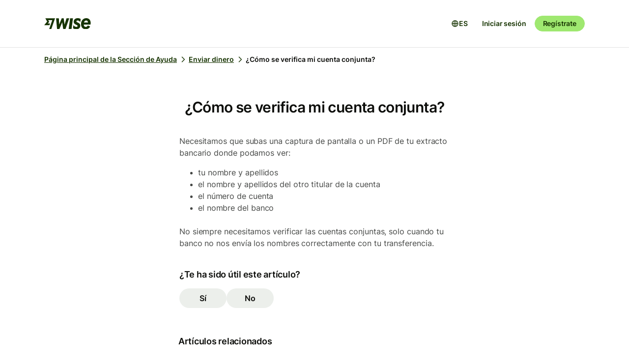

--- FILE ---
content_type: text/html; charset=utf-8
request_url: https://wise.com/es/help/articles/2549410/como-se-verifica-mi-cuenta-conjunta?origin=related-article-589256uvJXproEEDbYOkwo
body_size: 15785
content:
<!DOCTYPE html><html lang="es"><head><meta charSet="utf-8" data-next-head=""/><meta name="viewport" content="width=device-width" data-next-head=""/><link rel="icon" href="https://wise.com/public-resources/assets/icons/wise-personal/favicon.png" type="image/x-icon" data-next-head=""/><link rel="apple-touch-icon" sizes="180x180" href="https://wise.com/public-resources/assets/icons/wise-personal/apple_touch_icon.png" data-next-head=""/><link rel="icon" type="image/png" sizes="32x32" href="https://wise.com/public-resources/assets/icons/wise-personal/favicon_32x32.png" data-next-head=""/><link rel="icon" type="image/png" sizes="16x16" href="https://wise.com/public-resources/assets/icons/wise-personal/favicon_16x16.png" data-next-head=""/><link rel="mask-icon" href="https://wise.com/public-resources/assets/icons/wise-personal/safari_pinned_tab.svg" color="#083400" data-next-head=""/><link rel="icon" href="https://wise.com/public-resources/assets/icons/wise-personal/android_chrome_192x192.png" data-next-head=""/><link rel="icon" href="https://wise.com/public-resources/assets/icons/wise-personal/android_chrome_256x256.png" data-next-head=""/><meta name="msapplication-square150x150logo" content="https://wise.com/public-resources/assets/icons/wise-personal/mstile_150x150.png" data-next-head=""/><meta property="twitter:image:src" content="https://wise.com/public-resources/assets/icons/wise-personal/share_landscape.png" data-next-head=""/><meta property="og:image" content="https://wise.com/public-resources/assets/icons/wise-personal/share_landscape.png" data-next-head=""/><script class="gtm" async="" src="https://gtm.wise.com/gtm.js?id=GTM-M7V2XH" data-next-head=""></script><script type="text/javascript" data-next-head="">(function(w,d,s,l,i){w[l]=w[l]||[];w[l].push({'gtm.start':
new Date().getTime(),event:'gtm.js'});var f=d.getElementsByTagName(s)[0],
j=d.createElement(s),dl=l!='dataLayer'?'&l='+l:'';j.async=true;j.src=
'https://gtm.wise.com/gtm.js?id='+i+dl;f.parentNode.insertBefore(j,f);
})(window,document,'script','dataLayer','GTM-M7V2XH');</script><link rel="canonical" href="https://wise.com/es/help/articles/2549410/como-se-verifica-mi-cuenta-conjunta" data-next-head=""/><title data-next-head="">¿Cómo se verifica mi cuenta conjunta? | Sección de Ayuda de Wise</title><meta property="og:title" content="¿Cómo se verifica mi cuenta conjunta? | Sección de Ayuda de Wise" data-next-head=""/><meta data-testid="meta-description" name="description" content="Necesitamos que subas una captura de pantalla o un PDF de tu extracto bancario donde podamos ver: tu nombre y apellidos el nombre y apellidos del otro titula..." data-next-head=""/><meta data-testid="meta-og-description" property="og:description" content="Necesitamos que subas una captura de pantalla o un PDF de tu extracto bancario donde podamos ver: tu nombre y apellidos el nombre y apellidos del otro titular de la cuenta  el número de cuenta el n..." data-next-head=""/><link data-next-font="" rel="preconnect" href="/" crossorigin="anonymous"/><link rel="preload" href="/static-assets/app/_next/static/css/cbd7a724d5460296.css" as="style"/><link rel="stylesheet" href="/static-assets/app/_next/static/css/cbd7a724d5460296.css" data-n-g=""/><noscript data-n-css=""></noscript><script defer="" nomodule="" src="/static-assets/app/_next/static/chunks/polyfills-42372ed130431b0a.js"></script><script src="/cookie-consent.js" type="application/javascript" defer="" data-nscript="beforeInteractive"></script><script src="/static-assets/app/_next/static/chunks/webpack-550dd071399905c4.js" defer=""></script><script src="/static-assets/app/_next/static/chunks/framework-9bd3548d7c5fb2d1.js" defer=""></script><script src="/static-assets/app/_next/static/chunks/main-626bdf657c6d97f8.js" defer=""></script><script src="/static-assets/app/_next/static/chunks/pages/_app-c3289c93bb38d918.js" defer=""></script><script src="/static-assets/app/_next/static/chunks/2924-7216362df232c59d.js" defer=""></script><script src="/static-assets/app/_next/static/chunks/8806-1ae8bd4cbd2d03fd.js" defer=""></script><script src="/static-assets/app/_next/static/chunks/3371-344c38fe355c0139.js" defer=""></script><script src="/static-assets/app/_next/static/chunks/pages/help/articles/%5Bid%5D/%5B%5B...slug%5D%5D-5e5f950b2fd36dab.js" defer=""></script><script src="/static-assets/app/_next/static/help-center_main_836b190/_buildManifest.js" defer=""></script><script src="/static-assets/app/_next/static/help-center_main_836b190/_ssgManifest.js" defer=""></script><style data-emotion-css="3nopae y1vgsw 70qvj9 jodbou 3l99kw jfc53c f2hq0u xtl0bx xjlxhd hdmti6 1kcrh3 1vxrpjr 12layeo 1mcz8c5 1sbttxp 1vum8bs s19nnb y7qlsg 1bkycn9">.css-3nopae{position:-webkit-sticky;position:sticky;left:0;right:0;top:0;z-index:999;background:var(--color-background-elevated);border-bottom:1px solid var(--color-border-neutral);}.css-y1vgsw{height:80px;display:-webkit-box;display:-webkit-flex;display:-ms-flexbox;display:flex;-webkit-box-pack:justify;-webkit-justify-content:space-between;justify-content:space-between;-webkit-align-items:center;-webkit-box-align:center;-ms-flex-align:center;align-items:center;background:var(--color-background-elevated);}@media (min-width:576px){.np-theme-personal .css-y1vgsw{height:96px;}}@media (max-width:575px){.css-y1vgsw{padding-right:16px;padding-left:16px;}}@media (min-width:576px) and (max-width:767px){.css-y1vgsw{padding-right:24px;padding-left:24px;}}@media (min-width:768px){.css-y1vgsw{padding-right:32px;padding-left:32px;}}@media (min-width:1200px){.css-y1vgsw{max-width:1164px;margin-left:auto;margin-right:auto;}}.css-70qvj9{display:-webkit-box;display:-webkit-flex;display:-ms-flexbox;display:flex;-webkit-align-items:center;-webkit-box-align:center;-ms-flex-align:center;align-items:center;}.css-jodbou{font-size:0;}@media (min-width:768px){.css-3l99kw{display:none;}}@media (max-width:767px){.css-jfc53c{display:none;}}.css-f2hq0u{display:-webkit-box;display:-webkit-flex;display:-ms-flexbox;display:flex;-webkit-box-pack:end;-ms-flex-pack:end;-webkit-justify-content:flex-end;justify-content:flex-end;-webkit-align-items:center;-webkit-box-align:center;-ms-flex-align:center;align-items:center;-webkit-box-flex:1;-webkit-flex-grow:1;-ms-flex-positive:1;flex-grow:1;}.css-xtl0bx{display:-webkit-box;display:-webkit-flex;display:-ms-flexbox;display:flex;-webkit-align-items:center;-webkit-box-align:center;-ms-flex-align:center;align-items:center;gap:var(--size-8);}@media (min-width:992px){.css-xtl0bx{display:none;}}.css-xjlxhd{background:none;color:var(--color-interactive-accent);border:none;padding:var(--size-4);margin-right:var(--size-4);cursor:pointer;}@media (min-width:992px){.css-xjlxhd{display:none;}}.np-theme-personal .css-xjlxhd{background:var(--color-background-neutral);color:var(--color-interactive-primary);border-radius:var(--radius-full);padding:var(--size-8);}.css-hdmti6{display:-webkit-box;display:-webkit-flex;display:-ms-flexbox;display:flex;-webkit-box-pack:end;-ms-flex-pack:end;-webkit-justify-content:flex-end;justify-content:flex-end;-webkit-align-items:center;-webkit-box-align:center;-ms-flex-align:center;align-items:center;-webkit-box-flex:1;-webkit-flex-grow:1;-ms-flex-positive:1;flex-grow:1;background:var(--color-background-elevated);}@media (max-width:991px){.css-hdmti6{-webkit-transform:translateX(-100vw);-moz-transform:translateX(-100vw);-ms-transform:translateX(-100vw);transform:translateX(-100vw);-webkit-transition:-webkit-transform 0.35s ease-in-out;transition:transform 0.35s ease-in-out;width:100vw;padding:var(--size-32) var(--size-32);height:calc(100vh - 81px);position:absolute;left:0;top:81px;gap:0;-webkit-flex-direction:column;-ms-flex-direction:column;flex-direction:column;-webkit-box-pack:justify;-webkit-justify-content:space-between;justify-content:space-between;z-index:-1;overflow-y:scroll;}}.css-1kcrh3{display:-webkit-box;display:-webkit-flex;display:-ms-flexbox;display:flex;gap:var(--size-12);-webkit-align-items:center;-webkit-box-align:center;-ms-flex-align:center;align-items:center;}.css-1kcrh3>a{-webkit-text-decoration:none!important;text-decoration:none!important;}@media (max-width:991px){.css-1kcrh3{-webkit-flex-direction:column;-ms-flex-direction:column;flex-direction:column;gap:0;width:100%;padding-top:var(--size-16);}.css-1kcrh3>a{margin-top:var(--size-16);}}.css-1vxrpjr{margin-bottom:200px;}.css-12layeo{padding:24px 0;}.css-1mcz8c5{padding-left:0px;list-style-type:none;margin-bottom:0px;}.css-1mcz8c5 a{display:inline-block;width:100%;font-weight:var(--font-weight-regular);}.css-1mcz8c5 a>strong{color:inherit;}.css-1mcz8c5 a:active>strong,.css-1mcz8c5 a:focus>strong,.css-1mcz8c5 a:hover>strong{color:inherit;}.css-1mcz8c5 >li:not(:last-child) a{padding-bottom:16px;}.css-1sbttxp{display:-webkit-box;display:-webkit-flex;display:-ms-flexbox;display:flex;padding:0px;margin:16px 0px;}.css-1vum8bs{list-style:none;-webkit-text-decoration:none;text-decoration:none;display:-webkit-box;display:-webkit-flex;display:-ms-flexbox;display:flex;-webkit-align-items:center;-webkit-box-align:center;-ms-flex-align:center;align-items:center;letter-spacing:0;font-weight:var(--font-weight-semi-bold);}.css-s19nnb{display:-webkit-box;display:-webkit-flex;display:-ms-flexbox;display:flex;}.css-s19nnb>.e2odg1s5{color:var(--color-interactive-primary);}.css-s19nnb>.e2odg1s5:hover{cursor:pointer;-webkit-text-decoration:underline;text-decoration:underline;color:var(--color-interactive-primary-hover);}.css-s19nnb>.e2odg1s5:active,.css-s19nnb>.e2odg1s5:focus{color:var(--color-interactive-primary-active);}.css-y7qlsg{font-size:var(--font-size-14);line-height:var(--line-height-control);margin-right:4px;color:var(--color-content-primary);}.css-1bkycn9{margin-right:4px;height:16px;width:16px;}</style></head><body><div id="__next"><div class="np-theme-personal"><noscript data-testid="noscript-gtm"><iframe title="gtm-iframe" src="https://gtm.wise.com/ns.html?id=GTM-M7V2XH" height="0" width="0" style="display:none;visibility:hidden"></iframe></noscript><div class="app show" style="display:none"><header data-testid="navigation" id="navigation" class="css-3nopae e1ydx03p0"><div class="css-y1vgsw e1ydx03p1"><div class="css-70qvj9 e1ydx03p2"><div class="css-jodbou eowdypp2"><a href="/" class="css-3l99kw eowdypp1"><img alt="Wise" data-testid="wise-flag-logo" loading="lazy" width="23" height="24" decoding="async" data-nimg="1" style="color:transparent" src="/public-resources/assets/logos/wise-personal/flag.svg"/></a><a href="/" class="css-jfc53c eowdypp0"><img alt="Wise" data-testid="wise-brand-logo" loading="lazy" width="95" height="24" decoding="async" data-nimg="1" style="color:transparent" src="/public-resources/assets/logos/wise-personal/logo.svg"/></a></div></div><div class="css-f2hq0u e15okxk30"><div class="css-xtl0bx e59sg6y1"><a class="btn btn-sm np-btn np-btn-sm btn-accent btn-priority-3" href="/login/" style="text-decoration:none" aria-disabled="false" aria-live="off" aria-busy="false">Iniciar sesión</a><a class="btn btn-sm np-btn np-btn-sm btn-accent btn-priority-1" href="/register/" aria-disabled="false" aria-live="off" aria-busy="false">Regístrate</a><button type="button" aria-controls="nav-menu" aria-label="Toggle navigation menu" class="css-xjlxhd e1flffrj0"><span class="tw-icon tw-icon-menu " data-testid="menu-icon"><svg aria-hidden="true" focusable="false" role="none" width="24" height="24" fill="currentColor" viewBox="0 0 24 24"><path fill-rule="evenodd" d="M20 7H4V5h16zm0 6H4v-2h16zM4 19h16v-2H4z" clip-rule="evenodd"></path></svg></span></button></div></div><div id="nav-menu" class="css-hdmti6 e2cr2ti0"><div class="language-selector_languageSelector__ansZ6"><button type="button" class="np-action-btn np-text-body-default-bold btn-priority-2 language-selector_trigger__cakEt" data-testid="language-selector-button" aria-label="Abrir selector de idioma"><span class="tw-icon tw-icon-globe " data-testid="globe-icon"><svg aria-hidden="true" focusable="false" role="none" width="16" height="16" fill="currentColor" viewBox="0 0 24 24"><path fill-rule="evenodd" d="M12 22C6.477 22 2 17.523 2 12S6.477 2 12 2s10 4.477 10 10-4.477 10-10 10M9.245 4.487A8.01 8.01 0 0 0 4.062 11h3.956c.077-2.174.404-4.156.912-5.68q.144-.435.315-.833M12 4q.002 0 .015.003a.3.3 0 0 1 .066.032c.07.043.174.13.301.291.26.33.539.87.79 1.626.43 1.29.732 3.05.809 5.048h-3.962c.076-1.997.378-3.757.808-5.048.252-.756.53-1.296.79-1.626.128-.162.232-.248.302-.29a.3.3 0 0 1 .066-.033zm-3.982 9H4.062a8.01 8.01 0 0 0 5.183 6.513 11 11 0 0 1-.315-.833c-.508-1.524-.835-3.506-.912-5.68M12 20l-.015-.003a.3.3 0 0 1-.066-.032 1.2 1.2 0 0 1-.301-.291c-.26-.33-.539-.87-.79-1.626-.43-1.29-.732-3.05-.809-5.048h3.962c-.076 1.997-.378 3.757-.808 5.048-.252.756-.53 1.296-.79 1.626a1.2 1.2 0 0 1-.302.29.3.3 0 0 1-.066.033zm3.982-7c-.077 2.174-.404 4.156-.912 5.68q-.144.435-.315.833A8.01 8.01 0 0 0 19.938 13zm0-2c-.077-2.174-.404-4.156-.912-5.68q-.144-.435-.315-.833A8.01 8.01 0 0 1 19.938 11z" clip-rule="evenodd"></path></svg></span><span>ES</span></button></div><div class="css-1kcrh3 e59sg6y0"><a class="btn btn-sm np-btn np-btn-sm btn-accent btn-priority-3" href="/login/" style="text-decoration:none" aria-disabled="false" aria-live="off" aria-busy="false">Iniciar sesión</a><a class="btn btn-sm np-btn np-btn-sm btn-block np-btn-block btn-accent btn-priority-1" href="/register/" aria-disabled="false" aria-live="off" aria-busy="false">Regístrate</a></div></div></div></header><main role="main" class="css-1vxrpjr ey0jxcm0"><div class="container breadcrumbs-container"><div class="col-lg-12 col-xs-12"><div class="row" role="navigation" aria-label="breadcrumb"><ul data-testid="breadcrumbs" class="css-1sbttxp e2odg1s4"><li class="css-1vum8bs e2odg1s1"><a href="/es/help" class="css-s19nnb e2odg1s6"><span class="css-y7qlsg e2odg1s5">Página principal de la Sección de Ayuda</span><span class="tw-icon tw-icon-chevron-right css-1bkycn9 e2odg1s2" data-testid="chevron-right-icon"><svg aria-hidden="true" focusable="false" role="none" width="16" height="16" fill="currentColor" viewBox="0 0 24 24"><path fill-rule="evenodd" d="M15.586 12 8.293 4.707l1.414-1.414 7.993 7.993a1.01 1.01 0 0 1 0 1.428l-7.993 7.993-1.414-1.414z" clip-rule="evenodd"></path></svg></span></a></li><li class="css-1vum8bs e2odg1s1"><a href="/es/help/topics/5bVKT0uQdBrDp6T62keyfz/enviar-dinero?origin=related-article-589256uvJXproEEDbYOkwo" class="css-s19nnb e2odg1s6"><span class="css-y7qlsg e2odg1s5">Enviar dinero</span><span class="tw-icon tw-icon-chevron-right css-1bkycn9 e2odg1s2" data-testid="chevron-right-icon"><svg aria-hidden="true" focusable="false" role="none" width="16" height="16" fill="currentColor" viewBox="0 0 24 24"><path fill-rule="evenodd" d="M15.586 12 8.293 4.707l1.414-1.414 7.993 7.993a1.01 1.01 0 0 1 0 1.428l-7.993 7.993-1.414-1.414z" clip-rule="evenodd"></path></svg></span></a></li><li class="css-1vum8bs e2odg1s1"><span class="css-y7qlsg e2odg1s5">¿Cómo se verifica mi cuenta conjunta?</span></li></ul></div></div></div><div class="container center-block space-to-footer"><div class="col-lg-push-3 col-lg-6 col-xs-12"><div class="row text-xs-center"><h1 class="np-text-title-screen">¿Cómo se verifica mi cuenta conjunta?</h1></div><div class="row m-t-5"><div class="article-content" data-testid="article-content"><div><div data-testid="rich-article-content"><p>Necesitamos que subas una captura de pantalla o un PDF de tu extracto bancario donde podamos ver:</p><ul><li><p>tu nombre y apellidos</p></li><li><p>el nombre y apellidos del otro titular de la cuenta </p></li><li><p>el número de cuenta</p></li><li><p>el nombre del banco </p></li></ul><p>No siempre necesitamos verificar las cuentas conjuntas, solo cuando tu banco no nos envía los nombres correctamente con tu transferencia.</p></div></div></div><div data-testid="article-feedback-containter" class="css-12layeo e1itwe4a1"><h4 class="np-text-title-body m-b-2">¿Te ha sido útil este artículo?</h4><div style="display:flex;gap:12px"><button aria-live="off" class="wds-Button wds-Button--medium wds-Button--secondary-neutral wds-Button--null" style="min-width:96px"><span class="np-text-body-large-bold wds-Button-content"><span class="wds-Button-label" aria-hidden="false"><span class="wds-Button-labelText">Sí</span></span></span></button><button aria-live="off" class="wds-Button wds-Button--medium wds-Button--secondary-neutral wds-Button--null" style="min-width:96px"><span class="np-text-body-large-bold wds-Button-content"><span class="wds-Button-label" aria-hidden="false"><span class="wds-Button-labelText">No</span></span></span></button></div></div></div><div class="row m-t-4"><div class="row" data-testid="rendered"><h4 style="margin-left:10px" class="np-text-title-body">Artículos relacionados</h4><ul style="margin-left:10px;margin-top:20px;font-size:16px;line-height:24px;letter-spacing:-0.05%" class="css-1mcz8c5 e1noghkm0"><li><a href="/es/help/articles/2949801/como-verifica-wise-mi-identidad?origin=related-article-2549410" class="" style="font-weight:600">¿Cómo verifica Wise mi identidad?</a></li><li><a href="/es/help/articles/2949804/como-verifico-mi-direccion?origin=related-article-2549410" class="" style="font-weight:600">¿Cómo verifico mi dirección?</a></li><li><a href="/es/help/articles/2769792/como-puedo-verificar-mi-empresa?origin=related-article-2549410" class="" style="font-weight:600">¿Cómo puedo verificar mi empresa?</a></li><li><a href="/es/help/articles/2977993/puedo-enviar-desde-una-cuenta-bancaria-conjunta?origin=related-article-2549410" class="" style="font-weight:600">¿Puedo enviar desde una cuenta bancaria conjunta?</a></li><li><a href="/es/help/articles/5eYfavTeNDAg3mT4xznvau/como-verifica-wise-a-los-beneficiarios-finales-ubo?origin=related-article-2549410" class="" style="font-weight:600">¿Cómo verifica Wise a los beneficiarios finales (UBO)?</a></li></ul></div></div></div></div></main></div></div></div><script id="__NEXT_DATA__" type="application/json">{"props":{"pageProps":{"articleId":"2549410","origin":"related-article-589256uvJXproEEDbYOkwo","_app":{"dehydratedState":{"mutations":[],"queries":[{"state":{"data":{"title":"¿Cómo se verifica mi cuenta conjunta?","id":"2549410","slug":"como-se-verifica-mi-cuenta-conjunta","keywords":["shared","joint","verify","verification","account","jointdoc"],"options":[],"contentful":"{\"sys\":{\"type\":\"Array\"},\"total\":1,\"skip\":0,\"limit\":100,\"items\":[{\"metadata\":{\"tags\":[],\"concepts\":[]},\"sys\":{\"space\":{\"sys\":{\"type\":\"Link\",\"linkType\":\"Space\",\"id\":\"lbl105a14rhd\"}},\"id\":\"2549410\",\"type\":\"Entry\",\"createdAt\":\"2021-01-21T15:03:37.610Z\",\"updatedAt\":\"2026-01-16T06:42:09.520Z\",\"environment\":{\"sys\":{\"id\":\"master\",\"type\":\"Link\",\"linkType\":\"Environment\"}},\"publishedVersion\":237,\"revision\":112,\"contentType\":{\"sys\":{\"type\":\"Link\",\"linkType\":\"ContentType\",\"id\":\"article\"}},\"locale\":\"es-ES\"},\"fields\":{\"title\":\"¿Cómo se verifica mi cuenta conjunta?\",\"slug\":\"how-do-you-verify-my-joint-account\",\"content\":{\"data\":{},\"content\":[{\"data\":{},\"content\":[{\"data\":{},\"marks\":[],\"value\":\"Necesitamos que subas una captura de pantalla o un PDF de tu extracto bancario donde podamos ver:\",\"nodeType\":\"text\"}],\"nodeType\":\"paragraph\"},{\"data\":{},\"content\":[{\"data\":{},\"content\":[{\"data\":{},\"content\":[{\"data\":{},\"marks\":[],\"value\":\"tu nombre y apellidos\",\"nodeType\":\"text\"}],\"nodeType\":\"paragraph\"}],\"nodeType\":\"list-item\"},{\"data\":{},\"content\":[{\"data\":{},\"content\":[{\"data\":{},\"marks\":[],\"value\":\"el nombre y apellidos del otro titular de la cuenta \",\"nodeType\":\"text\"}],\"nodeType\":\"paragraph\"}],\"nodeType\":\"list-item\"},{\"data\":{},\"content\":[{\"data\":{},\"content\":[{\"data\":{},\"marks\":[],\"value\":\"el número de cuenta\",\"nodeType\":\"text\"}],\"nodeType\":\"paragraph\"}],\"nodeType\":\"list-item\"},{\"data\":{},\"content\":[{\"data\":{},\"content\":[{\"data\":{},\"marks\":[],\"value\":\"el nombre del banco \",\"nodeType\":\"text\"}],\"nodeType\":\"paragraph\"}],\"nodeType\":\"list-item\"}],\"nodeType\":\"unordered-list\"},{\"data\":{},\"content\":[{\"data\":{},\"marks\":[],\"value\":\"No siempre necesitamos verificar las cuentas conjuntas, solo cuando tu banco no nos envía los nombres correctamente con tu transferencia.\",\"nodeType\":\"text\"}],\"nodeType\":\"paragraph\"}],\"nodeType\":\"document\"},\"keywords\":[\"shared\",\"joint\",\"verify\",\"verification\",\"account\",\"jointdoc\"],\"owner\":\"Verification\"}}]}"},"dataUpdateCount":1,"dataUpdatedAt":1769766880839,"error":null,"errorUpdateCount":0,"errorUpdatedAt":0,"fetchFailureCount":0,"fetchFailureReason":null,"fetchMeta":null,"isInvalidated":false,"status":"success","fetchStatus":"idle"},"queryKey":["article","2549410","related-article-589256uvJXproEEDbYOkwo","es"],"queryHash":"[\"article\",\"2549410\",\"related-article-589256uvJXproEEDbYOkwo\",\"es\"]"},{"state":{"data":[{"id":"2949801","title":"¿Cómo verifica Wise mi identidad?","slug":"como-verifica-wise-mi-identidad"},{"id":"2949804","title":"¿Cómo verifico mi dirección?","slug":"como-verifico-mi-direccion"},{"id":"2769792","title":"¿Cómo puedo verificar mi empresa?","slug":"como-puedo-verificar-mi-empresa"},{"id":"2977993","title":"¿Puedo enviar desde una cuenta bancaria conjunta?","slug":"puedo-enviar-desde-una-cuenta-bancaria-conjunta"},{"id":"5eYfavTeNDAg3mT4xznvau","title":"¿Cómo verifica Wise a los beneficiarios finales (UBO)?","slug":"como-verifica-wise-a-los-beneficiarios-finales-ubo"}],"dataUpdateCount":1,"dataUpdatedAt":1769766880693,"error":null,"errorUpdateCount":0,"errorUpdatedAt":0,"fetchFailureCount":0,"fetchFailureReason":null,"fetchMeta":null,"isInvalidated":false,"status":"success","fetchStatus":"idle"},"queryKey":["relatedArticle","2549410","es"],"queryHash":"[\"relatedArticle\",\"2549410\",\"es\"]"},{"state":{"data":[{"title":"Enviar dinero","slug":"enviar-dinero","id":"5bVKT0uQdBrDp6T62keyfz"}],"dataUpdateCount":1,"dataUpdatedAt":1769766880881,"error":null,"errorUpdateCount":0,"errorUpdatedAt":0,"fetchFailureCount":0,"fetchFailureReason":null,"fetchMeta":null,"isInvalidated":false,"status":"success","fetchStatus":"idle"},"queryKey":["breadcrumbs","2549410","es"],"queryHash":"[\"breadcrumbs\",\"2549410\",\"es\"]"},{"state":{"data":{"isUserLoggedIn":false},"dataUpdateCount":1,"dataUpdatedAt":1769766880881,"error":null,"errorUpdateCount":0,"errorUpdatedAt":0,"fetchFailureCount":0,"fetchFailureReason":null,"fetchMeta":null,"isInvalidated":false,"status":"success","fetchStatus":"idle"},"queryKey":["authenticationStatus"],"queryHash":"[\"authenticationStatus\"]"}]},"messages":{"activity.caption.transfer.in.progress":"En progreso","activity.list.title":"¿Con qué transacción necesitas ayuda?","activity.list.title.card-transactions-only":"¿Con qué transacción de tarjeta necesitas ayuda?","activity.list.title.transfers-only":"¿Con qué transferencia necesitas ayuda?","article.feedback.comment.subtitle":"No podemos responder a comentarios individuales, así que no dejes información personal","article.feedback.comment.title":"¿Algo más que te gustaría comentar? (Opcional)","article.feedback.no":"No","article.feedback.reason.confusing":"Era confuso o difícil de leer","article.feedback.reason.not-an-answer":"No ha respondido a mi pregunta","article.feedback.reason.not-relevant":"No estaba relacionado con lo que buscaba","article.feedback.reason.something-else":"Otra razón","article.feedback.reason.title":"Lo sentimos, ¿cuál ha sido el problema?","article.feedback.submit":"Enviar","article.feedback.thanks":"¡Gracias por tus comentarios!","article.feedback.thanks.contact":"¡Gracias por tus comentarios! Para obtener más ayuda, [ponte en contacto.](/help/contact)","article.feedback.title":"¿Te ha sido útil este artículo?","article.feedback.yes":"Sí","article.list.title.related":"Artículos relacionados","breadcrumbs.screen-name.contact.activities":"Transacciones","breadcrumbs.screen-name.contact.activity":"Transacción","breadcrumbs.screen-name.contact.activity.issues":"Problemas","breadcrumbs.screen-name.contact.channel-selector-screen":"Canales","breadcrumbs.screen-name.contact.channel-selector-screen.chat":"Chat","breadcrumbs.screen-name.contact.channel-selector-screen.email":"Correo electrónico","breadcrumbs.screen-name.contact.channel-selector-screen.email.success":"Genial","breadcrumbs.screen-name.contact.channel-selector-screen.phone":"Teléfono","breadcrumbs.screen-name.contact.home-screen":"Contacto","breadcrumbs.screen-name.help.home-screen":"Página principal de la Sección de Ayuda","breadcrumbs.screen-name.search":"Buscar","contact.channel-selector.expert-support.title":"Recibe ayuda de personal experto","contact.channel-selector.footer":"¿Solo buscas información?","contact.channel-selector.footer.link":"Consulta los artículos de ayuda","contact.channel-selector.support-language-selector-title":"¿En qué idioma quieres hablar con nosotros?","contact.channel-selector.title":"Habla con nuestro equipo","contact.channel.email.survey.subtitle":"Cuéntanos sobre tu conversación por correo electrónico con nuestro equipo a las {timestamp}.","contact.channel.email.survey.title":"¿Resolvimos tu problema por correo electrónico?","contact.channel.instant.survey.done":"Listo","contact.channel.instant.survey.feedback-question":"¿Hay algo más que quieras compartir?","contact.channel.instant.survey.satisfaction.dissatisfied":"Insatisfecho/a","contact.channel.instant.survey.satisfaction.neither":"Ni satisfecho/a ni insatisfecho/a","contact.channel.instant.survey.satisfaction.question":"¿Cuál es tu grado de satisfacción con el soporte que recibiste del agente?","contact.channel.instant.survey.satisfaction.satisfied":"Satisfecho/a","contact.channel.instant.survey.satisfaction.strongly-dissatisfied":"Muy insatisfecho/a","contact.channel.instant.survey.satisfaction.strongly-satisfied":"Muy satisfecho/a","contact.channel.instant.survey.no":"No","contact.channel.instant.survey.not-available.subtitle":"Solo podemos aceptar comentarios en un plazo de 48 horas.","contact.channel.instant.survey.not-available.title":"ENCUESTA CERRADA","contact.channel.instant.survey.reason.options.communication-problems":"La comunicación no fue clara","contact.channel.instant.survey.reason.options.information-not-helpful":"La información que me dieron no fue útil","contact.channel.instant.survey.reason.options.issue-not-fixed":"No he podido solucionar el problema en mi cuenta Wise","contact.channel.instant.survey.reason.options.other":"Otro","contact.channel.instant.survey.reason.options.too-late-replies":"Tuve que esperar demasiado para recibir respuestas","contact.channel.instant.survey.reason.question":"¿Por qué no resolvimos tu problema?","contact.channel.instant.survey.submit":"Enviar","contact.channel.instant.survey.submitted.subtitle":"Gracias por contarnos qué piensas: nos ayuda a mejorar el Soporte de Wise.","contact.channel.instant.survey.submitted.title":"Comentarios enviados","contact.channel.instant.survey.yes":"Sí","contact.channel.phone.membership-number":"Número de usuario: {membershipNumber}","contact.channel.phone.survey.subtitle":"Cuéntanos sobre tu conversación telefónica con nuestro equipo a las {timestamp}.","contact.channel.phone.survey.title":"¿Resolvimos tu problema en la llamada?","contact.channel.phone.survey.widget.description":"Háblanos sobre tu llamada con nuestro equipo a las {{ timestamp }}.","contact.channel.phone.survey.widget.feedback-button":"Danos tu opinión","contact.channel.phone.survey.widget.title":"¿Hemos resuelto tu problema?","contact.channel.request-call.error.subtitle":"Para ponerte en contacto con nosotros, \u003cemail\u003eenvíanos un email\u003c/email\u003e o \u003cphone\u003ellámanos\u003c/phone\u003e directamente.","contact.channel.request-call.error.title":"Lo sentimos, nuestro servicio de devolución de llamada no está disponible ahora mismo.","contact.channel.request-call.instructions.membership.subtitle":"La persona que te llame puede pedirte este número.","contact.channel.request-call.instructions.membership.title":"Tu número de usuario: {membershipNumber}","contact.channel.request-call.instructions.title":"Prepárate para tu llamada","contact.channel.request-call.phone-number.label":"Número de teléfono para llamarte","contact.channel.request-call.submit":"Llamadme","contact.channel.request-call.success.subtitle":"Contesta cuando suene el teléfono.","contact.channel.request-call.success.title":"Te estamos conectando con nuestro centro de llamadas ahora mismo.","contact.chat.button":"Iniciar chat","contact.email.error.message":"Lo sentimos, no hemos podido enviar tu email. Inténtalo de nuevo o ponte en contacto de otra forma.","contact.email.success.button":"Ve a nuestra Sección de Ayuda","contact.email.success.message.day.single":"Revisa tu correo electrónico para ver si te ha llegado nuestra respuesta. Solemos tardar hasta 1 día hábil en responder.","contact.email.success.message.hour.single":"Vigila tu bandeja de entrada. Por lo general, tardamos menos de una hora en ponernos en contacto contigo.","contact.email.success.title":"Ya tenemos tu correo electrónico","contact.flows.activity.title":"Necesito ayuda con una transacción","contact.flows.general.activities-entrypoint.card-transactions.title-alternative":"Necesito ayuda con una transacción con tarjeta","contact.flows.general.activities-entrypoint.title-alternative":"Necesito ayuda con una transacción","contact.flows.general.title":"Necesito ayuda con otra cosa","contact.flows.general.title.no.activities":"Necesito ayuda con","contact.flows.home.subtitle":"Te pondremos en contacto con el equipo adecuado","contact.flows.home.subtitle.dedicated":"Esta información nos ayudará a resolver tu problema más rápidamente.","contact.flows.home.title":"Descríbenos el problema","contact.form.chat.initial.message.maximum.length.error":"Introduce menos de 2000 caracteres, es decir, alrededor de 3 párrafos.","contact.form.chat.initial.message.minimum.length.error":"Introduce al menos 20 caracteres, es decir, entre 3 y 4 palabras.","contact.form.error.no.selected.profile":"No se ha podido iniciar el chat. Inténtalo de nuevo más tarde.","contact.form.error.start.chat":"No se ha podido iniciar el chat. Inténtalo de nuevo más tarde.","contact.form.initial.message.minimum.length.error":"Introduce un mínimo de 20 caracteres","contact.option.message.content":"El especialista de tu cuenta \u003cb\u003e{name}\u003c/b\u003e está en línea","contact.option.message.title":"Mensaje","contact.option.recommended":"Recomendado","contact.options.active.chat.support.button":"Reabrir chat","contact.options.active.chat.support.description":"Si no puedes ver la conversación, vuelve a abrir el chat a continuación para encontrarla.","contact.options.active.chat.support.title":"Atención al cliente de Wise","contact.options.call":"Llámanos","contact.options.chat":"Chatea con nosotros","contact.options.chat.subtitle":"Cuéntanos todo lo que puedas sobre tu problema para que podamos ofrecerte la asistencia adecuada.","contact.options.email":"Envía un email","contact.options.email.dedicated":"Recibe ayuda de tu especialista en cuentas","contact.options.email.dedicated.specialist":"{name} está online","contact.options.email.subtitle":"Cuéntanos todo lo que puedas sobre el problema y nos pondremos en contacto pronto.","contact.options.request.call":"Solicita una llamada telefónica","contact.options.request.call.subtitle":"Te llamaremos y te conectaremos con la persona adecuada","contact.title.default":"Habla con nuestro equipo","contact.title.email":"Habla con nuestro equipo por correo electrónico","contact.title.phone":"Habla con nuestro equipo por teléfono","email.enter.email.label":"Tu dirección de correo electrónico","email.enter.email.placeholder":"Dirección de correo electrónico","email.enter.text.label":"Da tantos detalles como puedas","email.enter.text.placeholder":"Añade una descripción","email.send":"Enviar correo electrónico","error-pages.no-access.description":"Tienes que ser el propietario o Administrador de la cuenta para ver esta página.{linebreak}Asegúrate de haber iniciado sesión en la cuenta correcta.","error-pages.no-access.title":"Lo sentimos, parece que no tienes acceso.","error.unexpected.contact-button-label":"Escríbenos","error.unexpected.reload-button-label":"Actualizar página","error.unexpected.subtitle":"Actualizar la página podría solucionarlo.","error.unexpected.title":"Ha habido un error","footer.contact.label":"Ponte en contacto","footer.expert.label":"Obtén ayuda de expertos","footer.specialist.label":"Hablar con {name}","fraud.victim.report.stats":"{active} activo · {closed} cerrado","fraud.victim.report.stats.header":"Informes de fraude","fraud.victim.report.stats.title":"Tus informes de fraude","general.error.page.title":"¡Vaya! Algo ha ido mal. Actualiza la página e inténtalo de nuevo.","guided.help.experiment.more":"Ver todo","guided.help.experiment.title":"¿Necesitas ayuda con alguna transacción reciente?","guided.help.v2.select.an.issue":"Indica cuál es el problema","header.main.page.meta.description":"Encuentra todas las respuestas a tus preguntas sobre Wise y obtén ayuda de nuestro equipo de atención al cliente. Transfiere tu dinero al extranjero con Wise.","header.title":"Sección de Ayuda","help-ui.common.navbar.language-selector-button-aria-label":"Abrir selector de idioma","help-ui.common.navbar.language-selector-label":"Selecciona tu idioma","help-ui.common.navbar.language-selector-save-button":"Confirmar cambios","help-ui.common.navbar.language-selector-title":"Seleccionar idioma","home.missing.resource.banner.text":"Parece que la página ya no existe. Intenta buscar algo similar a continuación.","issue.selector.all.topics":"Explora todas las categorías","issues.header":"¿Sobre qué es tu pregunta?","issues.header.logged.in":"Cuéntanos más","log.in":"Iniciar sesión","login.prompt.experiment.cta.login":"Iniciar sesión","login.prompt.experiment.cta.trouble.logging.in":"¿Problemas al iniciar sesión?","login.prompt.experiment.title":"Inicia sesión para obtener asistencia personalizada","main.title.default":"Hola, ¿cómo podemos ayudarte?","main.title.expert":"Encuentra las respuestas que necesitas","message.send":"Enviar","need.dedicated.help":"Tu especialista en cuentas está en línea","need.expert.help":"¿Necesitas hablar con alguien?","not.found.page.go.to.account":"Volver a tu cuenta","not.found.page.log.in":"Inicia sesión","not.found.page.sign.up":"Regístrate","not.found.page.title.not.found":"Lo sentimos, parece que ya no existe esta página.","not.found.page.visiting.option.help.center":"Sección de Ayuda","not.found.page.visiting.options.intro":"Vamos a ayudarte. Intenta visitar nuestra Sección de Ayuda para encontrar lo que buscas.","page.title":"Sección de Ayuda de Wise","register":"Regístrate","request-phone-call-form.phone-number-invalid-error":"Introduce tu número de teléfono en el formato correcto.","request-phone-call-form.phone-number-required-error":"Indica tu número de teléfono.","search.no.results":"Lo sentimos, no hemos encontrado ningún artículo que incluya ''{searchTerm}''","search.page.title":"Búsqueda","search.placeholder":"Buscar artículos","search.results.for":"Resultados para ''{searchTerm}''","search.results.will.appear.here":"Los resultados de la búsqueda aparecerán aquí","search.see.all.results":"Ver todos los resultados","still.need.help":"¿Sigues necesitando ayuda?","support-web.chat-ui.help-home.chat-banner.continue.chat.button":"Continuar","support-web.chat-ui.help-home.chat-banner.continue.chat.description":"Tu chat reciente con Atención al cliente de Wise","support.forms.complaints.form.title":"Tu reclamación","support.forms.complaints.success.sub-title":"Vamos a comprobar la información que nos has dado y te responderemos por correo electrónico lo antes posible.","support.forms.complaints.success.title":"Hemos recibido tu reclamación","today":"hoy","unsupported.browser.error.message":"Parece que estás utilizando un navegador que no admitimos. Te recomendamos que cambies a un navegador diferente para acceder a nuestro sitio web.","user.membership.explanation":"Te pediremos este número cuando nos llames.","yesterday":"ayer","neptune.Button.loadingAriaLabel":"cargando","neptune.Chips.ariaLabel":"Descartar {choice}","neptune.ClearButton.ariaLabel":"Borrar","neptune.CloseButton.ariaLabel":"Cerrar","neptune.DateInput.day.label":"Día","neptune.DateInput.day.placeholder":"DD","neptune.DateInput.month.label":"Mes","neptune.DateInput.year.label":"Año","neptune.DateInput.year.placeholder":"AAAA","neptune.DateLookup.day":"día","neptune.DateLookup.goTo20YearView":"Ir a vista de 20 años","neptune.DateLookup.month":"mes","neptune.DateLookup.next":"siguiente","neptune.DateLookup.previous":"anterior","neptune.DateLookup.selected":"seleccionado","neptune.DateLookup.twentyYears":"20 años","neptune.DateLookup.year":"año","neptune.ExpressiveMoneyInput.currency.search.placeholder":"Indica una divisa/país","neptune.ExpressiveMoneyInput.currency.select.currency":"Seleccionar divisa","neptune.FlowNavigation.back":"volver al paso anterior","neptune.Info.ariaLabel":"Más información","neptune.Label.optional":"(Opcional)","neptune.Link.opensInNewTab":"(se abre en una pestaña nueva)","neptune.MoneyInput.Select.placeholder":"Selecciona una opción...","neptune.MoneyInput.Select.searchPlaceholder":"Indica una divisa o país","neptune.MoneyInput.Select.selectCurrencyLabel":"Selecciona una divisa","neptune.PhoneNumberInput.SelectInput.placeholder":"Selecciona una opción...","neptune.PhoneNumberInput.countryCodeLabel":"Código de país","neptune.PhoneNumberInput.phoneNumberLabel":"Número de teléfono","neptune.Select.searchPlaceholder":"Buscar...","neptune.SelectInput.noResultsFound":"No se han encontrado resultados","neptune.StatusIcon.iconLabel.error":"Error:","neptune.StatusIcon.iconLabel.information":"Información:","neptune.StatusIcon.iconLabel.pending":"Pendiente:","neptune.StatusIcon.iconLabel.success":"Éxito:","neptune.StatusIcon.iconLabel.warning":"Advertencia:","neptune.Summary.statusDone":"Apartado listo","neptune.Summary.statusNotDone":"Apartado a completar","neptune.Summary.statusPending":"Apartado pendiente","neptune.Table.actionHeader":"Acción","neptune.Table.emptyData":"Ningún resultado","neptune.Table.loaded":"Los datos de la tabla se han cargado","neptune.Table.loading":"Los datos de la tabla se están cargando","neptune.Table.refreshPage":"Actualizar página","neptune.Upload.csButtonText":"¿Quieres subir otro archivo?","neptune.Upload.csFailureText":"La carga del archivo ha fallado. Por favor, inténtalo de nuevo","neptune.Upload.csSuccessText":"¡Se ha subido el archivo!","neptune.Upload.csTooLargeMessage":"Proporciona un archivo menor de {maxSize} MB","neptune.Upload.csTooLargeNoLimitMessage":"Proporciona un archivo más pequeño","neptune.Upload.csWrongTypeMessage":"Tipo de archivo no aceptado. Por favor, inténtalo de nuevo con un archivo diferente","neptune.Upload.psButtonText":"Cancela","neptune.Upload.psProcessingText":"Subiendo...","neptune.Upload.retry":"Reintentar","neptune.Upload.usButtonText":"O selecciona un archivo","neptune.Upload.usDropMessage":"Arrastra un archivo para subirlo","neptune.Upload.usPlaceholder":"Arrastra y suelta un archivo de menos de {maxSize} MB","neptune.Upload.usPlaceholderNoLimit":"Arrastra y suelta un archivo","neptune.UploadButton.allFileTypes":"Todos los tipos de archivos","neptune.UploadButton.dropFiles":"Arrastra un archivo para subirlo","neptune.UploadButton.instructions":"{fileTypes}, menor que {size}MB","neptune.UploadButton.maximumFiles":"Máximo {maxFiles} archivos.","neptune.UploadButton.uploadFile":"Subir archivo","neptune.UploadButton.uploadFiles":"Subir archivos","neptune.UploadInput.deleteModalBody":"La eliminación de este archivo lo borrará de nuestro sistema.","neptune.UploadInput.deleteModalCancelButtonText":"Cancelar","neptune.UploadInput.deleteModalConfirmButtonText":"Eliminar","neptune.UploadInput.deleteModalTitle":"¿Estás seguro que quieres eliminar este archivo?","neptune.UploadInput.fileIsTooLarge":"El archivo es demasiado grande","neptune.UploadInput.fileTypeNotSupported":"Tipo de archivo no compatible","neptune.UploadInput.maximumFilesAlreadyUploaded":"Lo sentimos, ha habido un error porque solo podemos aceptar {maxFilesAllowed} archivos a la vez.","neptune.UploadItem.deleting":"Eliminando...","neptune.UploadItem.removeFile":"Eliminar el archivo {filename}","neptune.UploadItem.uploaded":"Subido","neptune.UploadItem.uploadedFile":"Archivo subido","neptune.UploadItem.uploading":"Subiendo...","neptune.UploadItem.uploadingFailed":"Fallo al subir el archivo","dynamicFlows.ArraySchema.addItem":"Guardar","dynamicFlows.ArraySchema.addItemTitle":"Añadir elemento","dynamicFlows.ArraySchema.editItem":"Guardar","dynamicFlows.ArraySchema.maxItemsError":"Añade {maxItems} o menos.","dynamicFlows.ArraySchema.minItemsError":"Añade al menos {minItems}.","dynamicFlows.ArraySchema.removeItem":"Eliminar","dynamicFlows.CameraCapture.CameraConnectionIssue.action":"Intentar de nuevo","dynamicFlows.CameraCapture.CameraConnectionIssue.paragraph":"Comprueba si está conectado e inténtalo de nuevo.","dynamicFlows.CameraCapture.CameraConnectionIssue.title":"No podemos acceder a tu cámara","dynamicFlows.CameraCapture.CameraNotSupported.paragraph":"El navegador que estás utilizando no es compatible con una cámara. Prueba con otro navegador, dispositivo o descarga nuestra app móvil.","dynamicFlows.CameraCapture.CameraNotSupported.title":"Cámara no compatible","dynamicFlows.CameraCapture.NoCameraAccess.action":"Habilitar acceso a la cámara","dynamicFlows.CameraCapture.NoCameraAccess.paragraph":"Habilita el acceso a la cámara en la configuración de tu navegador para volver a activarla.","dynamicFlows.CameraCapture.NoCameraAccess.title":"No podemos acceder a tu cámara","dynamicFlows.CameraCapture.reviewInstructions":"¿Tu foto es clara, legible y completa?","dynamicFlows.CameraCapture.reviewRetry":"No, intentar de nuevo","dynamicFlows.CameraCapture.reviewSubmit":"Sí, enviar","dynamicFlows.CameraCapture.rotatePhone.text":"Gira el teléfono a la vista vertical para hacer una foto","dynamicFlows.ControlFeedback.maxLength":"Introduce {maxLength} caracteres o menos.","dynamicFlows.ControlFeedback.maximum":"Introduce una cifra igual o inferior a {maximum}.","dynamicFlows.ControlFeedback.maximumDate":"Introduce una fecha que sea igual o anterior al {maximum}.","dynamicFlows.ControlFeedback.minLength":"Introduce al menos {minLength} caracteres.","dynamicFlows.ControlFeedback.minimum":"Introduce una cifra igual o inferior a {minimum}.","dynamicFlows.ControlFeedback.minimumDate":"Introduce una fecha que sea igual o posterior al {minimum}.","dynamicFlows.ControlFeedback.pattern":"Utiliza el formato correcto.","dynamicFlows.ControlFeedback.patternDate":"Introduce la fecha en un formato correcto.","dynamicFlows.ControlFeedback.required":"Completa este campo.","dynamicFlows.ControlFeedback.type":"Tipo incorrecto","dynamicFlows.DefaultErrorMessages.required":"Completa este campo.","dynamicFlows.DynamicExternal.retryTitle":"Reabrir ventana","dynamicFlows.DynamicParagraph.copied":"Copiado al portapapeles","dynamicFlows.DynamicParagraph.copy":"Copiar","dynamicFlows.ErrorBoundary.errorAlert":"Ha habido un error.","dynamicFlows.ErrorBoundary.retry":"Reintentar","dynamicFlows.ExternalConfirmation.cancel":"Cancelar","dynamicFlows.ExternalConfirmation.description":"Confirma que quieres abrir **{origin}** en una nueva pestaña del navegador.","dynamicFlows.ExternalConfirmation.open":"Abrir en nueva pestaña","dynamicFlows.ExternalConfirmation.title":"Por favor, confirma","dynamicFlows.FileUploadSchema.maxFileSizeError":"Lo sentimos, el archivo pesa demasiado. Sube uno más pequeño.","dynamicFlows.FileUploadSchema.wrongFileTypeError":"Lo sentimos, ese formato de archivo no es compatible. Sube otro archivo.","dynamicFlows.Help.ariaLabel":"Haz clic aquí para obtener más información.","dynamicFlows.MultiSelect.summary":"{first} y {count} más","dynamicFlows.MultipleFileUploadSchema.maxFileSizeError":"Lo sentimos, el archivo pesa demasiado. Sube uno más pequeño.","dynamicFlows.MultipleFileUploadSchema.maxItemsError":"Sube {maxItems} o menos archivos.","dynamicFlows.MultipleFileUploadSchema.minItemsError":"Sube al menos {minItems} archivo(s).","dynamicFlows.PersistAsyncSchema.genericError":"Ha habido un error. Inténtalo de nuevo.","dynamicFlows.ReadOnlySchema.no":"No","dynamicFlows.ReadOnlySchema.yes":"Sí","dynamicFlows.SearchLayout.loading":"Cargando...","df.wise.ArraySchema.addItem":"Guardar","df.wise.ArraySchema.addItemTitle":"Añadir elemento","df.wise.ArraySchema.editItem":"Guardar","df.wise.ArraySchema.maxItemsError":"Añade {maxItems} o menos.","df.wise.ArraySchema.minItemsError":"Añade al menos {minItems}.","df.wise.ArraySchema.removeItem":"Eliminar","df.wise.ButtonLayout.buttonLoadingMessage":"Esto puede tardar unos segundos","df.wise.ControlFeedback.maxLength":"Introduce {maxLength} caracteres o menos.","df.wise.ControlFeedback.maximum":"Introduce una cifra igual o inferior a {maximum}.","df.wise.ControlFeedback.maximumDate":"Introduce una fecha que sea igual o anterior al {maximum}.","df.wise.ControlFeedback.minLength":"Introduce al menos {minLength} caracteres.","df.wise.ControlFeedback.minimum":"Introduce una cifra igual o inferior a {minimum}.","df.wise.ControlFeedback.minimumDate":"Introduce una fecha que sea igual o posterior al {minimum}.","df.wise.ControlFeedback.pattern":"Utiliza el formato correcto.","df.wise.ControlFeedback.patternDate":"Introduce la fecha en un formato correcto.","df.wise.ControlFeedback.required":"Completa este campo.","df.wise.ControlFeedback.type":"Tipo incorrecto","df.wise.CopyFeedback.copy":"Copiado al portapapeles","df.wise.CopyFeedback.copyFailed":"Error al copiar al portapapeles","df.wise.Decision.all":"Todas","df.wise.Decision.currenciesWithAccountDetails":"Divisas con datos de cuenta","df.wise.Decision.filterPlaceholder":"Empieza a escribir para buscar","df.wise.Decision.noResults":"No hay resultados","df.wise.Decision.popular":"Populares","df.wise.Decision.recent":"Recientes","df.wise.Decision.results":"Resultados de búsqueda","df.wise.DynamicParagraph.copied":"Copiado al portapapeles","df.wise.DynamicParagraph.copy":"Copiar","df.wise.ErrorBoundary.errorAlert":"Ha habido un error.","df.wise.ErrorBoundary.retry":"Reintentar","df.wise.ExternalConfirmation.cancel":"Cancelar","df.wise.ExternalConfirmation.description":"Confirma que quieres abrir **{origin}** en una nueva pestaña del navegador.","df.wise.ExternalConfirmation.open":"Abrir en nueva pestaña","df.wise.ExternalConfirmation.title":"Por favor, confirma","df.wise.Help.ariaLabel":"Haz clic aquí para obtener más información.","df.wise.MultiSelect.summary":"{first} y {count} más","df.wise.MultipleFileUploadSchema.maxFileSizeError":"Lo sentimos, el archivo pesa demasiado. Sube uno más pequeño.","df.wise.MultipleFileUploadSchema.maxItemsError":"Sube {maxItems} o menos archivos.","df.wise.MultipleFileUploadSchema.minItemsError":"Sube al menos {minItems} archivo(s).","df.wise.PersistAsyncSchema.genericError":"Ha habido un error. Inténtalo de nuevo.","df.wise.SearchLayout.loading":"Cargando...","footer.business":"Wise para Empresas","footer.titles.story":"Empresa y equipo","footer.titles.help":"Ayuda y soporte","footer.titles.wise-products":"Productos Wise","footer.titles.resources":"Recursos","footer.titles.social":"Síguenos","footer.language":"Language:","footer.team":"Empresa y equipo","footer.blog":"Noticias y blog","footer.press":"Artículos de prensa","footer.jobs":"Empleo","footer.affiliates":"Socios y afiliados","footer.reviews":"Comentarios","footer.modern-slavery":"Declaración contra la esclavitud moderna","footer.help":"Sección de Ayuda","footer.accessibility":"Accesibilidad","footer.rate":"Tipo de cambio real","footer.serviceStatus":"Estado del servicio","footer.send":"Transferencia internacional de dinero","footer.account":"Cuenta Wise","footer.card":"Tarjeta de débito internacional","footer.travel-money-card":"Travel money card","footer.large-amount":"Transferencia de grandes cantidades","footer.receive-money":"Recibe dinero","footer.assets":"Activos","footer.assets.entity":"Todos los servicios de inversión se proporcionan por parte de la \u003ca class=\"footer-link\" href=\"https://wise.com/help/articles/4Mo9V7MyXos6scM7xvhg15/licences-and-regulators-when-holding-money-as-different-assets\" target=\"_blank\" rel=\"noopener noreferrer\"\u003eentidad de Wise Assets\u003c/a\u003e correspondiente en tu ubicación.","footer.wise-platform":"Plataforma Wise","footer.business-card":"Tarjeta de débito de empresa","footer.mass-pay":"Pagos masivos","footer.batchtransfer":"Función BatchTransfer","footer.swift":"Códigos Swift/BIC","footer.currency-converter":"Conversor de moneda","footer.stock-ticker":"Etiqueta de cotización internacional","footer.dolar-hoje":"Dólar hoy","footer.iban-codes":"Códigos IBAN","footer.rate-alerts":"Alertas del tipo de cambio","footer.comparison":"Comparar los tipos de cambio","footer.company-formation":"Incorpora tu empresa","footer.legal":"Legal","footer.anti-social":"Política básica contra las fuerzas antisociales","footer.privacy":"Política de privacidad","footer.cookiePolicy":"Política de cookies","footer.complaints":"Reclamaciones","footer.security":"Seguridad","footer.security-policy":"Política de Seguridad","footer.reports":"Informes regulatorios","footer.invoice-generator":"Generador de facturas","footer.business-tools":"Calculadoras de empresa","footer.research-privacy-policy":"Política de privacidad de la investigación","footer.locales":"Mapa de países","footer.imprint":"Aviso legal","footer.investor-relations":"Relaciones con inversores","footer.regulation.wise.br":"Wise es el nombre comercial de TransferWise Brasil Corretora de Câmbio Ltda. (CNPJ/ME n. 36.588.217/0001-01) es una Institución de Intermediación Bursátil Autorizada con licencia y autorización para funcionar por el Banco Central de Brasil.","footer.regulation":"Wise está autorizado por la Financial Conduct Authority del Reino Unido según las regulaciones de dinero electrónico de 2011, bajo número de referencia \u003ca class=\"footer-link\" href=\"https://register.fca.org.uk/ShPo_FirmDetailsPage?id=001b000001EjC6SAAV\" target=\"_blank\" rel=\"noopener noreferrer\"\u003e900507\u003c/a\u003e para la emisión de dinero electrónico.","footer.regulation.us":"Wise es una empresa de servicios monetarios (\"MSB\") registrada en FinCen, no un banco asegurado por la FDIC. Está autorizada a operar como MSB en la \u003ca class=\"footer-link\" href=\"https://wise.com/us/legal/state-licenses\" target=\"_blank\"\u003emayoría de los estados\u003c/a\u003e. En otros estados, el programa está patrocinado por el Community Federal Savings Bank, para el que somos proveedores de servicios. El Programa de Tarjeta Multidivisa Wise se emite por el Banco o Bancos patrocinadores de Wise*, miembro(s) de la FDIC, de conformidad con la licencia de Visa® U.S.A. Inc. La Tarjeta Multidivisa Wise está disponible para consumidores y entidades comerciales elegibles. No disponible en todos los países. Las comisiones varían según el tipo de transacción. Se aplican Términos y Condiciones.\u003cbr /\u003e\u003cbr /\u003e* Lead Bank y Community Federal Savings Bank.","footer.regulation.ca":"Wise Payments Canada Inc está registrada como una empresa de servicios monetarios (MSB) en el Financial Transactions and Reports Analysis Centre of Canada (FINTRAC) con el número de registro M15193392. Wise tiene una licencia de MSB con Revenu Québec con el número comercial 1171229694.","footer.regulation.sg":"Wise es el nombre comercial de Wise Asia-Pacific Pte Ltd, que es una compañía incorporada bajo las leyes de Singapur con el \"Unique Entity Number\" 201422384R. Wise Asia-Pacific Pte Ltd, está regulada como una empresa principal de pagos por la \"Monetary Authority of Singapore\" (MAS) con licencia: PS20200413. Puedes comprobar esta información en la página web de MAS \u003ca target=\"_blank\" href=\"https://eservices.mas.gov.sg/fid/institution/detail/200786-TRANSFERWISE-SINGAPORE-PTE-LTD\" rel=\"noopener noreferrer\"\u003eaquí\u003c/a\u003e. Se recomienda a los usuarios que lean el Acuerdo con el Cliente con atención.\u003cbr\u003e\u003cbr\u003eNuestro Servicio de Atención al Cliente está disponible 24/7.","footer.regulation.jp":"Wise Payments Limited es una empresa de servicios monetarios registrada. En Japón, el servicio se proporciona por parte de Wise Payments Japan K.K., con licencia como Proveedor de servicios de transferencia de fondos de Tipo 1 y 2, con número de licencia 00040 y registrado en la \u003ca class=\"footer-link\" href=\"https://lfb.mof.go.jp/kantou/\" target=\"_blank\" rel=\"noopener noreferrer\"\u003eKanto Local Finance Bureau\u003c/a\u003e y la \u003ca class=\"footer-link\" href=\"https://www.s-kessai.jp/\" target=\"_blank\" rel=\"noopener noreferrer\"\u003eJapan Payment Service Association\u003c/a\u003e.","footer.regulation.hk":"Wise Payments Hong Kong Limited is licensed in Hong Kong as a Money Service Operator by the Customs and Excise Department, licence number: 25-03-03263.","footer.regulation.au":"Los servicios de pago no monetario y de cambio de divisa extranjera se proporcionan por Wise Australia Pty Ltd ACN 616 463 855. Wise Australia Pty Ltd posee una licencia de Servicios Financieros Australianos (AFSL) número 513764 y es un proveedor de Facilidades de Pago Adquiridas (PPF) autorizado por la Autoridad Australiana de Regulación Prudencial (APRA).\u003cbr /\u003e\u003cbr /\u003e© Wise Australia Investments Pty Ltd 2025\u003cbr /\u003e El servicio de Activos se proporciona por Wise Australia Investments Pty Ltd ACN 659 961 083. Wise Australia Investments Pty Ltd posee una licencia de servicios financieros australianos (AFSL) número 545411.","footer.regulation.ae":"Wise está autorizado por la Autoridad de Conducta Financiera en virtud del Reglamento de Dinero Electrónico de 2011, Firm Reference 900507, para la emisión de dinero electrónico. Todos los servicios de inversión se proporcionan por parte de la respectiva entidad de Wise Assets en tu ubicación.","footer.regulation.my":"Wise Payments Malaysia Sdn. Bhd. (anteriormente conocido como TransferWise Malaysia Sdn. Bhd.) es una empresa constituida bajo las leyes de Malasia con número de registro de empresa 201701025297. Wise Payments Malaysia Sdn. Bhd. está regulado por las leyes de Malasia como un negocio de remesas, cambio de dinero y emisión de dinero electrónico. Puedes verificar nuestras licencias/aprobaciones para remesas y cambios de dinero \u003ca target=\"_blank\" rel=\"noopener noreferrer\" href=\"https://www.bnm.gov.my/documents/20124/1326831/1c_total_licensees_by_type_of_business_moneychanging_and_remittance.pdf\"\u003eaquí\u003c/a\u003e y para la emisión de dinero electrónico \u003ca target=\"_blank\" rel=\"noopener noreferrer\" href=\"https://www.bnm.gov.my/list-of-regulatees\"\u003eaquí\u003c/a\u003e. Aviso al consumidor: la debida diligencia del cliente es un requisito en virtud de la Ley contra el lavado de dinero, el financiamiento del terrorismo y el producto de actividades ilícitas de 2001 y la Ley de negocios de servicios monetarios de 2011.","footer.regulation.eea":"Este sitio web se opera conjuntamente por Wise Europe SA y Wise Assets Europe AS. Wise Europe SA es responsable de cualquier contenido relacionado con los servicios de pago. Wise Assets Europe AS es responsable de cualquier contenido relacionado con los servicios de inversión, incluido el marketing. \u003cbr /\u003e\u003cbr /\u003e Wise Europe SA es una sociedad constituida en Bélgica con número de registro 0713629988. Wise Europe SA es una entidad de pago autorizada por el \u003ca target=\"_blank\" rel=\"noopener noreferrer\" href=\"https://www.nbb.be/fr/supervision-financiere/controle-prudentiel/domaines-de-controle/etablissements-de-paiement-et-15?%20and\"\u003eBanco Nacional de Bélgica\u003c/a\u003e. La dirección registrada es Rue du Trône 100, 3rd floor, 1050 Bruselas, Bélgica. \u003cbr /\u003e\u003cbr /\u003eTodos los servicios de inversión se prestan por Wise Assets Europe AS, constituida en Estonia con el número de registro 16267372.  Wise Assets Europe AS está autorizada y regulada como empresa de inversión por la \u003ca target=\"_blank\" rel=\"noopener noreferrer\" href=\"https://www.fi.ee/en/investment-market/investment-firms-0/investment-market/licenced-investment-firms-estonia/wise-assets-europe\"\u003eAutoridad Financiera de Supervisión y Resolución de Estonia\u003c/a\u003e con el número de licencia 4.1-1/174. La dirección registrada es Veerenni 24, 10135 Tallin, Estonia.","footer.regulation.br":"TransferWise Brasil Corretora de Câmbio Ltda. (CNPJ/ME n. 36.588.217/0001-01) es una Institución de Intermediación Bursátil Autorizada con licencia y autorización para funcionar por el Banco Central de Brasil.","footer.regulation.in":"Wise está autorizada por la Financial Conduct Authority bajo las regulaciones de dinero electrónico de 2011, \"Firm Reference\" 900507, para el envío de dinero electrónico. Wise trabaja con un banco local para ofrecer servicios en India con la aprobación del \"Reserve Bank de India\".","footer.regulation.ph":"\u003ca class=\"footer-link\" rel=\"noopener noreferrer\" href=\"https://wise.com/ph/legal/terms-of-use-english\" target=\"_blank\"\u003eWise Pilipinas Inc.\u003c/a\u003e está autorizada por Bangko Sentral Ng Pilipinas (BSP) como Compañía de Remesas y Transferencias (Remittance and Transfer Company, RTC) con un registro tipo \"C\" de Emisor de Dinero Electrónico (Electronic Money Issuer, EMI) / Cambiador de Dinero (Money Changing, MC) / Negociador de Divisas (Foreign Exchange Dealing, FXD) con código de institución 53-0044-00-000.","footer.registration":"© Wise Payments Limited {year}","footer.registration.us":"© Wise US Inc {year}","footer.registration.ca":"© Wise Payments Canada Inc. {year}","footer.registration.au":"© Wise Australia Pty Ltd {year}","footer.registration.eea":"© Wise Europe SA {year}","footer.support.text.br":"Si tienes alguna queja, \u003ca class=\"footer-link\" rel=\"noopener noreferrer\" href=\"https://wise.com/help\" target=\"_blank\"\u003eponte en contacto con nosotros\u003c/a\u003e. Intentaremos solucionar el problema. Pero si aún no estás conforme, habla con nuestro Servicio del Defensor del Pueblo. Puedes llamarlos al \u003ca class=\"footer-link\" href=\"tel:08008782802\"\u003e0800 878 2802\u003c/a\u003e o enviarles un correo electrónico a \u003ca class=\"footer-link\" href=\"mailto:ouvidoria@wise.com\"\u003eouvidoria@wise.com\u003c/a\u003e; asegúrate de tener a mano el número de protocolo.","footer.corporate-information":"Información corporativa","footer.canalDeDenuncias":"Canal de Denúncias","footer.correspondentesCambiais":"Correspondentes Cambiais","footer.scams":"Estafas","footer.law.enforcement":"Aplicación de la ley","auto-logout.modal.continue-button":"Mantén la sesión iniciada","auto-logout.modal.heading":"Estás a punto de cerrar sesión","auto-logout.modal.logout-button":"Cerrar sesión ahora","auto-logout.modal.subtitle":"Parece que no estás activo en este momento. Para mantener tu cuenta segura, cerraremos la sesión automáticamente cuando se agote el temporizador."}}},"appInitialState":{"app":{"contentOnly":false,"baseUrl":"/es/help","ipCountry":"US","language":"es","locale":"es","region":"gb","isUserLoggedIn":false,"visitorId":"b2e4365d-d7b9-497b-91a8-08cfcf7ef2f9","theming":{"theme":"personal","screenMode":"light","context":"personal::light"}},"features":{"getting-help-hc-redesign-relaunch":{"featureName":"getting-help-hc-redesign-relaunch","variant":null,"enabled":false,"initiation":"MISSING"},"getting-help-search-in-help-center-navigation":{"featureName":"getting-help-search-in-help-center-navigation","variant":null,"enabled":false,"initiation":"MISSING"},"getting-help-sdui-enabled-web":{"featureName":"getting-help-sdui-enabled-web","variant":1,"enabled":true,"initiation":"MISSING"},"auto-logout-web":{"featureName":"auto-logout-web","variant":1,"enabled":true,"initiation":"MISSING"},"help-center-victim-report-form-micro-enterprise-section-enabled":{"featureName":"help-center-victim-report-form-micro-enterprise-section-enabled","variant":1,"enabled":true,"initiation":"MISSING"},"reduce-chat-abandonment-new-web-experience":{"featureName":"reduce-chat-abandonment-new-web-experience","variant":1,"enabled":true,"initiation":"MISSING"},"is-phone-instant-survey-enabled":{"featureName":"is-phone-instant-survey-enabled","variant":1,"enabled":true,"initiation":"MISSING"},"is-email-instant-survey-enabled":{"featureName":"is-email-instant-survey-enabled","variant":1,"enabled":true,"initiation":"MISSING"},"victim-report-status-tracking":{"featureName":"victim-report-status-tracking","variant":1,"enabled":true,"initiation":"MISSING"}}},"__N_SSP":true},"page":"/help/articles/[id]/[[...slug]]","query":{"origin":"related-article-589256uvJXproEEDbYOkwo","id":"2549410","slug":["como-se-verifica-mi-cuenta-conjunta"]},"buildId":"help-center_main_836b190","assetPrefix":"/static-assets/app","runtimeConfig":{"GTM_ID":"GTM-M7V2XH","DEPLOYMENT":"production","mixpanel":{"token":"e605c449bdf99389fa3ba674d4f5d919"},"rollbar":{"accessToken":"c64d2557ea984a339aac6a0bb4fdf10e","sourceMapEnabled":false,"enabled":true},"deployment":"production","publicPath":"/help"},"isFallback":false,"isExperimentalCompile":false,"gssp":true,"appGip":true,"locale":"es","locales":["en","de","es","fr","hu","it","ja","pl","pt","ro","ru","tr","id","uk","th","cs","nl","zh-hk","zh-cn"],"defaultLocale":"en","scriptLoader":[]}</script></body></html>

--- FILE ---
content_type: text/plain
request_url: https://gtm.wise.com/g/collect?v=2&tid=G-MFT2R11DFX&gtm=45he61s0h2v878253499za20kzb6881521zd6881521&_p=1769766880983&gcs=G111&gcd=13n3n3n2n5l1&npa=0&dma=0&cid=13937577.1769766883&ecid=1059548450&ul=en-us%40posix&sr=1280x720&frm=0&pscdl=noapi&_fplc=0&ur=US-OH&ec_mode=c&_eu=BAAAAGA&sst.rnd=1345658591.1769766883&sst.tft=1769766880983&sst.lpc=177762083&sst.navt=n&sst.ude=0&sst.sw_exp=1&_s=1&tag_exp=103116026~103200004~104527906~104528500~104684208~104684211~115495939~115616985~115938465~115938469~116185181~116185182~116988315~117041587&sid=1769766883&sct=1&seg=0&dl=https%3A%2F%2Fwise.com%2Fes%2Fhelp%2Farticles%2F2549410%2Fcomo-se-verifica-mi-cuenta-conjunta%3Forigin%3Drelated-article-589256uvJXproEEDbYOkwo&dt=%C2%BFC%C3%B3mo%20se%20verifica%20mi%20cuenta%20conjunta%3F%20%7C%20Secci%C3%B3n%20de%20Ayuda%20de%20Wise&_tu=DA&en=page_view&_fv=1&_ss=1&ep.debug_mode=false&epn.event_time=1769766883&epn.event_time_ms=1769766882743&ep.isLienzoPage=false&ep.is_lienzo=false&ep.user_data.sha256_email_address=&ep.user_data.sha256_phone_number=&ep.user_data.address.0.sha256_first_name=&ep.user_data.address.0.sha256_last_name=&ep.user_data.address.0.city=&ep.user_data.address.0.country=undefined&ep.user_data.address.0.postal_code=&ep.user_data._tag_mode=CODE&tfd=3330&richsstsse
body_size: 1378
content:
event: message
data: {"send_pixel":["https://analytics.google.com/g/s/collect?dma=0&npa=0&gcs=G111&gcd=13n3n3n2n5l1&gtm=45h91e61s0v878253499z9832386796za20kzb6881521zd6881521&tag_exp=103116026~103200004~104527906~104528500~104684208~104684211~115495939~115616985~115938465~115938469~116185181~116185182~116988315~117041587~117227945&_is_sw=0&_tu=DA&_gsid=MFT2R11DFX9Z88RiQilmQ9TRR_LyVK_A"],"options":{}}

event: message
data: {"send_pixel":["https://stats.g.doubleclick.net/g/collect?v=2&dma=0&npa=0&gcs=G111&gcd=13n3n3n2n5l1&tid=G-MFT2R11DFX&cid=oJqDSfLrfBiozEibm6alpGNS7xsoB5uTNORiLYJ9paY%3D.1769766883&gtm=45h91e61s0v878253499z9832386796za20kzb6881521zd6881521&tag_exp=103116026~103200004~104527906~104528500~104684208~104684211~115495939~115616985~115938465~115938469~116185181~116185182~116988315~117041587~117227945&_is_sw=0&_tu=DA&aip=1"],"options":{}}

event: message
data: {"send_pixel":["${transport_url}/_/set_cookie?val=wWk%2BUxm%2FxWaDmVYxDB0ktT%2BluZxrlj%2FiX5ELhxkPkaHcJ5sCm8w49Gz%2FZtBKEWblpzWgscSBEFS8JL5jvylDxNVIOoD%2FZ7vo9m3eWCakf5ADDDHQJ0y%2BpbSuf947Ax55xQc9FIY%2B9%2BwF%2FqzgsqwXAf7HXXCZRzHnNnub%2BIpZw9e99V0ZyYpmp09oVBfqVgsZPLSUhH2R&path=${encoded_path}"]}

event: message
data: {"send_pixel":["https://googleads.g.doubleclick.net/pagead/viewthroughconversion/981785008/?random=940944849&fst=1769766883602&cv=10&fmt=3&bg=ffffff&guid=ON&u_w=1280&u_h=720&gtm=45h91e61s0v878253499z9832386796za20kzb6881521zd6881521&url=https%3A%2F%2Fwise.com%2Fes%2Fhelp%2Farticles%2F2549410%2Fcomo-se-verifica-mi-cuenta-conjunta%3Forigin%3Drelated-article-589256uvJXproEEDbYOkwo&tiba=%C2%BFC%C3%B3mo%20se%20verifica%20mi%20cuenta%20conjunta%3F%20%7C%20Secci%C3%B3n%20de%20Ayuda%20de%20Wise&auid=1788752243.1769766884&dma=0&npa=0&gcs=G111&gcd=13n3n3n2n5l1&pscdl=noapi&_is_sw=0&tag_exp=103116026~103200004~104527906~104528500~104684208~104684211~115495939~115616985~115938465~115938469~116185181~116185182~116988315~117041587~117227945&_tu=DA"],"options":{}}

event: message
data: {"response":{"status_code":200,"body":""}}



--- FILE ---
content_type: text/javascript
request_url: https://wise.com/static-assets/app/_next/static/chunks/8806-1ae8bd4cbd2d03fd.js
body_size: 12397
content:
(self.webpackChunk_N_E=self.webpackChunk_N_E||[]).push([[8806],{431:function(e,t,n){"use strict";var r,i=this&&this.__spreadArray||function(e,t,n){if(n||2==arguments.length)for(var r,i=0,o=t.length;i<o;i++)!r&&i in t||(r||(r=Array.prototype.slice.call(t,0,i)),r[i]=t[i]);return e.concat(r||Array.prototype.slice.call(t))};Object.defineProperty(t,"__esModule",{value:!0}),t.V1_NODE_TYPES=t.TEXT_CONTAINERS=t.HEADINGS=t.CONTAINERS=t.VOID_BLOCKS=t.TABLE_BLOCKS=t.LIST_ITEM_BLOCKS=t.TOP_LEVEL_BLOCKS=void 0;var o=n(12388),u=n(16344);t.TOP_LEVEL_BLOCKS=[o.BLOCKS.PARAGRAPH,o.BLOCKS.HEADING_1,o.BLOCKS.HEADING_2,o.BLOCKS.HEADING_3,o.BLOCKS.HEADING_4,o.BLOCKS.HEADING_5,o.BLOCKS.HEADING_6,o.BLOCKS.OL_LIST,o.BLOCKS.UL_LIST,o.BLOCKS.HR,o.BLOCKS.QUOTE,o.BLOCKS.EMBEDDED_ENTRY,o.BLOCKS.EMBEDDED_ASSET,o.BLOCKS.TABLE],t.LIST_ITEM_BLOCKS=[o.BLOCKS.PARAGRAPH,o.BLOCKS.HEADING_1,o.BLOCKS.HEADING_2,o.BLOCKS.HEADING_3,o.BLOCKS.HEADING_4,o.BLOCKS.HEADING_5,o.BLOCKS.HEADING_6,o.BLOCKS.OL_LIST,o.BLOCKS.UL_LIST,o.BLOCKS.HR,o.BLOCKS.QUOTE,o.BLOCKS.EMBEDDED_ENTRY,o.BLOCKS.EMBEDDED_ASSET],t.TABLE_BLOCKS=[o.BLOCKS.TABLE,o.BLOCKS.TABLE_ROW,o.BLOCKS.TABLE_CELL,o.BLOCKS.TABLE_HEADER_CELL],t.VOID_BLOCKS=[o.BLOCKS.HR,o.BLOCKS.EMBEDDED_ENTRY,o.BLOCKS.EMBEDDED_ASSET],(r={})[o.BLOCKS.OL_LIST]=[o.BLOCKS.LIST_ITEM],r[o.BLOCKS.UL_LIST]=[o.BLOCKS.LIST_ITEM],r[o.BLOCKS.LIST_ITEM]=t.LIST_ITEM_BLOCKS,r[o.BLOCKS.QUOTE]=[o.BLOCKS.PARAGRAPH],r[o.BLOCKS.TABLE]=[o.BLOCKS.TABLE_ROW],r[o.BLOCKS.TABLE_ROW]=[o.BLOCKS.TABLE_CELL,o.BLOCKS.TABLE_HEADER_CELL],r[o.BLOCKS.TABLE_CELL]=[o.BLOCKS.PARAGRAPH],r[o.BLOCKS.TABLE_HEADER_CELL]=[o.BLOCKS.PARAGRAPH],t.CONTAINERS=r,t.HEADINGS=[o.BLOCKS.HEADING_1,o.BLOCKS.HEADING_2,o.BLOCKS.HEADING_3,o.BLOCKS.HEADING_4,o.BLOCKS.HEADING_5,o.BLOCKS.HEADING_6],t.TEXT_CONTAINERS=i([o.BLOCKS.PARAGRAPH],t.HEADINGS,!0),t.V1_NODE_TYPES=[o.BLOCKS.DOCUMENT,o.BLOCKS.PARAGRAPH,o.BLOCKS.HEADING_1,o.BLOCKS.HEADING_2,o.BLOCKS.HEADING_3,o.BLOCKS.HEADING_4,o.BLOCKS.HEADING_5,o.BLOCKS.HEADING_6,o.BLOCKS.OL_LIST,o.BLOCKS.UL_LIST,o.BLOCKS.LIST_ITEM,o.BLOCKS.HR,o.BLOCKS.QUOTE,o.BLOCKS.EMBEDDED_ENTRY,o.BLOCKS.EMBEDDED_ASSET,u.INLINES.HYPERLINK,u.INLINES.ENTRY_HYPERLINK,u.INLINES.ASSET_HYPERLINK,u.INLINES.EMBEDDED_ENTRY,"text"]},3193:(e,t,n)=>{e.exports=n(67360)},3719:e=>{"use strict";e.exports=function(e,t){var n,r=String(e),i=0;if("string"!=typeof t)throw Error("Expected character");for(n=r.indexOf(t);-1!==n;)i++,n=r.indexOf(t,n+t.length);return i}},4792:(e,t)=>{function n(e){this.exit(e)}function r(e){this.enter({type:"tableCell",children:[]},e)}function i(e,t){return"|"===t?t:e}t.enter={table:function(e){this.enter({type:"table",align:e._align,children:[]},e),this.setData("inTable",!0)},tableData:r,tableHeader:r,tableRow:function(e){this.enter({type:"tableRow",children:[]},e)}},t.exit={codeText:function(e){var t=this.resume();this.getData("inTable")&&(t=t.replace(/\\([\\|])/g,i)),this.stack[this.stack.length-1].value=t,this.exit(e)},table:function(e){this.exit(e),this.setData("inTable")},tableData:n,tableHeader:n,tableRow:n}},7370:(e,t)=>{function n(e){this.stack[this.stack.length-2].checked="taskListCheckValueChecked"===e.type}t.exit={taskListCheckValueChecked:n,taskListCheckValueUnchecked:n,paragraph:function(e){var t,n=this.stack[this.stack.length-2],r=this.stack[this.stack.length-1],i=n.children,o=r.children[0],u=-1;if(n&&"listItem"===n.type&&"boolean"==typeof n.checked&&o&&"text"===o.type){for(;++u<i.length;)if("paragraph"===i[u].type){t=i[u];break}t===r&&(o.value=o.value.slice(1),0===o.value.length?r.children.shift():(o.position.start.column++,o.position.start.offset++,r.position.start=Object.assign({},o.position.start)))}this.exit(e)}}},7638:(e,t,n)=>{var r=n(20701),i=n(3193),o=n(42720),u=n(82182),l=n(13331);e.exports=function(e){return r([i,o(e),u,l])}},8654:(e,t,n)=>{"use strict";Object.defineProperty(t,"__esModule",{value:!0});var r=n(12388);t.default={nodeType:r.BLOCKS.DOCUMENT,data:{},content:[{nodeType:r.BLOCKS.PARAGRAPH,data:{},content:[{nodeType:"text",value:"",marks:[],data:{}}]}]}},10279:(e,t,n)=>{"use strict";Object.defineProperty(t,"__esModule",{value:!0}),t.isText=t.isBlock=t.isInline=void 0;var r=n(12388),i=n(16344);function o(e,t){for(var n=0,r=Object.keys(e);n<r.length;n++)if(t===e[r[n]])return!0;return!1}t.isInline=function(e){return o(i.INLINES,e.nodeType)},t.isBlock=function(e){return o(r.BLOCKS,e.nodeType)},t.isText=function(e){return"text"===e.nodeType}},12388:(e,t)=>{"use strict";Object.defineProperty(t,"__esModule",{value:!0}),t.BLOCKS=void 0,function(e){e.DOCUMENT="document",e.PARAGRAPH="paragraph",e.HEADING_1="heading-1",e.HEADING_2="heading-2",e.HEADING_3="heading-3",e.HEADING_4="heading-4",e.HEADING_5="heading-5",e.HEADING_6="heading-6",e.OL_LIST="ordered-list",e.UL_LIST="unordered-list",e.LIST_ITEM="list-item",e.HR="hr",e.QUOTE="blockquote",e.EMBEDDED_ENTRY="embedded-entry-block",e.EMBEDDED_ASSET="embedded-asset-block",e.TABLE="table",e.TABLE_ROW="table-row",e.TABLE_CELL="table-cell",e.TABLE_HEADER_CELL="table-header-cell"}(t.BLOCKS||(t.BLOCKS={}))},13331:(e,t,n)=>{e.exports=n(71850)},15257:(e,t,n)=>{var r=n(90299);function i(e,t,n){var i=n.enter("emphasis"),o=r(e,n,{before:"~",after:"~"});return i(),"~~"+o+"~~"}t.unsafe=[{character:"~",inConstruct:"phrasing"}],t.handlers={delete:i},i.peek=function(){return"~"}},15663:(e,t)=>{"use strict";Object.defineProperty(t,"__esModule",{value:!0})},16344:(e,t)=>{"use strict";Object.defineProperty(t,"__esModule",{value:!0}),t.INLINES=void 0,function(e){e.HYPERLINK="hyperlink",e.ENTRY_HYPERLINK="entry-hyperlink",e.ASSET_HYPERLINK="asset-hyperlink",e.EMBEDDED_ENTRY="embedded-entry-inline"}(t.INLINES||(t.INLINES={}))},18686:e=>{e.exports=function e(t,n){var r,i=-1;if(n.extensions)for(;++i<n.extensions.length;)e(t,n.extensions[i]);for(r in n)"extensions"===r||("unsafe"===r||"join"===r?t[r]=t[r].concat(n[r]||[]):"handlers"===r?t[r]=Object.assign(t[r],n[r]||{}):t.options[r]=n[r]);return t}},19091:(e,t)=>{"use strict";Object.defineProperty(t,"__esModule",{value:!0})},19924:(e,t)=>{"use strict";var n;Object.defineProperty(t,"__esModule",{value:!0}),function(e){e.BOLD="bold",e.ITALIC="italic",e.UNDERLINE="underline",e.CODE="code"}(n||(n={})),t.default=n},26966:(e,t,n)=>{e.exports=i,i.peek=function(){return"`"};var r=n(90415);function i(e,t,n){for(var i,o,u,l,a=e.value||"",c="`",s=-1;RegExp("(^|[^`])"+c+"([^`]|$)").test(a);)c+="`";for(/[^ \r\n]/.test(a)&&(/[ \r\n`]/.test(a.charAt(0))||/[ \r\n`]/.test(a.charAt(a.length-1)))&&(a=" "+a+" ");++s<n.unsafe.length;)if((i=n.unsafe[s]).atBreak)for(o=r(i);u=o.exec(a);)l=u.index,10===a.charCodeAt(l)&&13===a.charCodeAt(l-1)&&l--,a=a.slice(0,l)+" "+a.slice(u.index+1);return c+a+c}},29780:(e,t,n)=>{"use strict";e.exports=function(e,t,n,r){var i,o;return"string"==typeof t||t&&"function"==typeof t.exec?o=[[t,n]]:(o=t,r=n),l(e,i=r||{},function e(t){var n=t[0];return function(r,o){var a,c,s,f,E=n[0],p=n[1],d=[],L=0,h=o.children.indexOf(r);for(E.lastIndex=0,c=E.exec(r.value);c&&(a=c.index,!1!==(f=p.apply(null,[].concat(c,{index:c.index,input:c.input})))&&(L!==a&&d.push({type:"text",value:r.value.slice(L,a)}),"string"==typeof f&&f.length>0&&(f={type:"text",value:f}),f&&(d=[].concat(d,f)),L=a+c[0].length),E.global);)c=E.exec(r.value);if(void 0===a?(d=[r],h--):(L<r.value.length&&d.push({type:"text",value:r.value.slice(L)}),d.unshift(h,1),u.apply(o.children,d)),t.length>1)for(s=e(t.slice(1)),a=-1;++a<d.length;)"text"===(r=d[a]).type?s(r,o):l(r,i,s);return h+d.length+1}}(function(e){var t,n,r=[];if("object"!=typeof e)throw Error("Expected array or object as schema");if("length"in e)for(n=-1;++n<e.length;)r.push([a(e[n][0]),c(e[n][1])]);else for(t in e)r.push([a(t),c(e[t])]);return r}(o))),e};var r=n(32462),i=n(57835),o=n(31119),u=[].splice;function l(e,t,n){var o=i(t.ignore||[]);return r(e,"text",function(e,t){for(var r,i,u=-1;++u<t.length;){if(o(r=t[u],i?i.children.indexOf(r):void 0,i))return;i=r}return n(e,i)}),[]}function a(e){return"string"==typeof e?RegExp(o(e),"g"):e}function c(e){return"function"==typeof e?e:function(){return e}}},42720:(e,t,n)=>{e.exports=function(e){var t=(e||{}).singleTilde,n={tokenize:function(e,n,i){var o=this.previous,u=this.events,l=0;return function(a){return 126!==a||126===o&&"characterEscape"!==u[u.length-1][1].type?i(a):(e.enter("strikethroughSequenceTemporary"),function u(a){var c,s,f=r(o);return 126===a?l>1?i(a):(e.consume(a),l++,u):l<2&&!t?i(a):((c=e.exit("strikethroughSequenceTemporary"))._open=!(s=r(a))||2===s&&f,c._close=!f||2===f&&s,n(a))}(a))}},resolveAll:function(e,t){for(var n,r,l,a,c=-1;++c<e.length;)if("enter"===e[c][0]&&"strikethroughSequenceTemporary"===e[c][1].type&&e[c][1]._close){for(l=c;l--;)if("exit"===e[l][0]&&"strikethroughSequenceTemporary"===e[l][1].type&&e[l][1]._open&&e[c][1].end.offset-e[c][1].start.offset==e[l][1].end.offset-e[l][1].start.offset){e[c][1].type="strikethroughSequence",e[l][1].type="strikethroughSequence",n={type:"strikethrough",start:u(e[l][1].start),end:u(e[c][1].end)},r={type:"strikethroughText",start:u(e[l][1].end),end:u(e[c][1].start)},i(a=[["enter",n,t],["enter",e[l][1],t],["exit",e[l][1],t],["enter",r,t]],a.length,0,o(t.parser.constructs.insideSpan.null,e.slice(l+1,c),t)),i(a,a.length,0,[["exit",r,t],["enter",e[c][1],t],["exit",e[c][1],t],["exit",n,t]]),i(e,l-1,c-l+3,a),c=l+a.length-2;break}}for(var s=e,f=-1,E=s.length;++f<E;)"strikethroughSequenceTemporary"===s[f][1].type&&(s[f][1].type="data");return s}};return null==t&&(t=!0),{text:{126:n},insideSpan:{null:n}}};var r=n(7715),i=n(2684),o=n(15043),u=n(18725)},47685:e=>{e.exports=function(e){var t=e.options.listItemIndent||"tab";if(1===t||"1"===t)return"one";if("tab"!==t&&"one"!==t&&"mixed"!==t)throw Error("Cannot serialize items with `"+t+"` for `options.listItemIndent`, expected `tab`, `one`, or `mixed`");return t}},50780:(e,t,n)=>{var r=n(72601),i=n(72566),o=n(4792),u=n(7370),l={}.hasOwnProperty;e.exports=function(e){for(var t={transforms:[],canContainEols:[]},n=e.length,r=-1;++r<n;)!function(e,t){var n,r,i;for(n in t)r=l.call(e,n)?e[n]:e[n]={},i=t[n],"canContainEols"===n||"transforms"===n?e[n]=[].concat(r,i):Object.assign(r,i)}(t,e[r]);return t}([r,i,o,u])},55009:(e,t,n)=>{"use strict";var r=n(85575);e.exports=function(e,t){for(var n,l,a,c,s,f,E,p,d,L,h,O,S=t||{},_=!1!==S.padding,C=!1!==S.delimiterStart,B=!1!==S.delimiterEnd,A=(S.align||[]).concat(),y=!1!==S.alignDelimiters,T=[],v=S.stringLength||o,I=-1,b=e.length,D=[],g=[],m=[],N=[],K=[],k=0;++I<b;){for(l=e[I],a=-1,c=l.length,m=[],N=[],c>k&&(k=c);++a<c;){E=null==(n=l[a])?"":String(n),!0===y&&(f=v(E),N[a]=f,(void 0===(s=K[a])||f>s)&&(K[a]=f)),m.push(E)}D[I]=m,g[I]=N}if(a=-1,c=k,"object"==typeof A&&"length"in A)for(;++a<c;)T[a]=u(A[a]);else for(O=u(A);++a<c;)T[a]=O;for(a=-1,c=k,m=[],N=[];++a<c;)O=T[a],L="",h="",108===O?L=":":114===O?h=":":99===O&&(L=":",h=":"),f=y?Math.max(1,K[a]-L.length-h.length):1,E=L+r("-",f)+h,!0===y&&((f=L.length+f+h.length)>K[a]&&(K[a]=f),N[a]=f),m[a]=E;for(D.splice(1,0,m),g.splice(1,0,N),I=-1,b=D.length,p=[];++I<b;){for(m=D[I],N=g[I],a=-1,c=k,d=[];++a<c;)E=m[a]||"",L="",h="",!0===y&&(f=K[a]-(N[a]||0),114===(O=T[a])?L=r(" ",f):99===O?f%2==0?h=L=r(" ",f/2):(L=r(" ",f/2+.5),h=r(" ",f/2-.5)):h=r(" ",f)),!0===C&&0===a&&d.push("|"),!0===_&&(!1!==y||""!==E)&&(!0===C||0!==a)&&d.push(" "),!0===y&&d.push(L),d.push(E),!0===y&&d.push(h),!0===_&&d.push(" "),(!0===B||a!==c-1)&&d.push("|");d=d.join(""),!1===B&&(d=d.replace(i,"")),p.push(d)}return p.join("\n")};var i=/ +$/;function o(e){return e.length}function u(e){var t="string"==typeof e?e.charCodeAt(0):0;return 76===t||108===t?108:82===t||114===t?114:99*(67===t||99===t)}},57558:function(e,t,n){e.exports=function(){"use strict";var e=Function.prototype.toString,t=Object.create,r=Object.defineProperty,i=Object.getOwnPropertyDescriptor,o=Object.getOwnPropertyNames,u=Object.getOwnPropertySymbols,l=Object.getPrototypeOf,a=Object.prototype,c=a.hasOwnProperty,s=a.propertyIsEnumerable,f="function"==typeof u,E="function"==typeof WeakMap,p=function(){if(E)return function(){return new WeakMap};var e=function(){function e(){this._keys=[],this._values=[]}return e.prototype.has=function(e){return!!~this._keys.indexOf(e)},e.prototype.get=function(e){return this._values[this._keys.indexOf(e)]},e.prototype.set=function(e,t){this._keys.push(e),this._values.push(t)},e}();return function(){return new e}}(),d=function(n,r){var i=n.__proto__||l(n);if(!i)return t(null);var o=i.constructor;if(o===r.Object)return i===r.Object.prototype?{}:t(i);if(~e.call(o).indexOf("[native code]"))try{return new o}catch(e){}return t(i)},L=function(e,t,n,r){var i=d(e,t);for(var o in r.set(e,i),e)c.call(e,o)&&(i[o]=n(e[o],r));if(f)for(var l=u(e),a=0,E=l.length,p=void 0;a<E;++a)p=l[a],s.call(e,p)&&(i[p]=n(e[p],r));return i},h=function(e,t,n,l){var a=d(e,t);l.set(e,a);for(var c=f?o(e).concat(u(e)):o(e),s=0,E=c.length,p=void 0,L=void 0;s<E;++s)if("callee"!==(p=c[s])&&"caller"!==p)if(L=i(e,p)){L.get||L.set||(L.value=n(e[p],l));try{r(a,p,L)}catch(e){a[p]=L.value}}else a[p]=n(e[p],l);return a},O=function(e){var t="";return e.global&&(t+="g"),e.ignoreCase&&(t+="i"),e.multiline&&(t+="m"),e.unicode&&(t+="u"),e.sticky&&(t+="y"),t},S=Array.isArray,_=Object.getPrototypeOf,C=function(){return"undefined"!=typeof globalThis?globalThis:"undefined"!=typeof self?self:"undefined"!=typeof window?window:void 0!==n.g?n.g:(console&&console.error&&console.error('Unable to locate global object, returning "this".'),this)}();function B(e,t){var n=!!(t&&t.isStrict),r=t&&t.realm||C,i=n?h:L,o=function(e,t){if(!e||"object"!=typeof e)return e;if(t.has(e))return t.get(e);var u,l=e.__proto__||_(e),a=l&&l.constructor;if(!a||a===r.Object)return i(e,r,o,t);if(S(e)){if(n)return h(e,r,o,t);u=new a,t.set(e,u);for(var c=0,s=e.length;c<s;++c)u[c]=o(e[c],t);return u}if(e instanceof r.Date)return new a(e.getTime());if(e instanceof r.RegExp)return(u=new a(e.source,e.flags||O(e))).lastIndex=e.lastIndex,u;if(r.Map&&e instanceof r.Map)return u=new a,t.set(e,u),e.forEach(function(e,n){u.set(n,o(e,t))}),u;if(r.Set&&e instanceof r.Set)return u=new a,t.set(e,u),e.forEach(function(e){u.add(o(e,t))}),u;if(r.Blob&&e instanceof r.Blob)return e.slice(0,e.size,e.type);if(r.Buffer&&r.Buffer.isBuffer(e))return u=r.Buffer.allocUnsafe?r.Buffer.allocUnsafe(e.length):new a(e.length),t.set(e,u),e.copy(u),u;if(r.ArrayBuffer){if(r.ArrayBuffer.isView(e))return u=new a(e.buffer.slice(0)),t.set(e,u),u;if(e instanceof r.ArrayBuffer)return u=e.slice(0),t.set(e,u),u}return"function"==typeof e.then||e instanceof Error||r.WeakMap&&e instanceof r.WeakMap||r.WeakSet&&e instanceof r.WeakSet?e:i(e,r,o,t)};return o(e,p())}return B.default=B,B.strict=function(e,t){return B(e,{isStrict:!0,realm:t?t.realm:void 0})},B}()},57921:(e,t,n)=>{e.exports=function(e,t){for(var n,i=e.children||[],o=[],u=-1;++u<i.length;)n=i[u],o.push(t.handle(n,e,t,{before:"\n",after:"\n"})),u+1<i.length&&o.push(function(n,i){for(var o,u=-1;++u<t.join.length&&!0!==(o=t.join[u](n,i,e,t))&&1!==o;){if("number"==typeof o)return r("\n",1+Number(o));if(!1===o)return"\n\n\x3c!----\x3e\n\n"}return"\n\n"}(n,i[u+1]));return o.join("")};var r=n(85575)},58812:(e,t,n)=>{"use strict";var r,i=n(92751),o=n(50780),u=n(81599);e.exports=function(e){var t=this.data();function n(e,n){t[e]?t[e].push(n):t[e]=[n]}!r&&(this.Parser&&this.Parser.prototype&&this.Parser.prototype.blockTokenizers||this.Compiler&&this.Compiler.prototype&&this.Compiler.prototype.visitors)&&(r=!0,console.warn("[remark-gfm] Warning: please upgrade to remark 13 to use this plugin")),n("micromarkExtensions",i(e)),n("fromMarkdownExtensions",o),n("toMarkdownExtensions",u(e))}},59944:e=>{e.exports=function(e){var t=e.options.bullet||"*";if("*"!==t&&"+"!==t&&"-"!==t)throw Error("Cannot serialize items with `"+t+"` for `options.bullet`, expected `*`, `+`, or `-`");return t}},63363:(e,t,n)=>{"use strict";var r,i,o=n(7178),u=function(e){return e&&"object"==typeof e&&"default"in e?e.default:e}(o),l=function(){return(l=Object.assign||function(e){for(var t,n=1,r=arguments.length;n<r;n++)for(var i in t=arguments[n])Object.prototype.hasOwnProperty.call(t,i)&&(e[i]=t[i]);return e}).apply(this,arguments)},a="undefined"!=typeof globalThis?globalThis:"undefined"!=typeof window?window:void 0!==n.g?n.g:"undefined"!=typeof self?self:{};function c(e){return e&&e.__esModule&&Object.prototype.hasOwnProperty.call(e,"default")?e.default:e}function s(e,t){return e(t={exports:{}},t.exports),t.exports}var f=s(function(e,t){var n;Object.defineProperty(t,"__esModule",{value:!0}),t.BLOCKS=void 0,(n=t.BLOCKS||(t.BLOCKS={})).DOCUMENT="document",n.PARAGRAPH="paragraph",n.HEADING_1="heading-1",n.HEADING_2="heading-2",n.HEADING_3="heading-3",n.HEADING_4="heading-4",n.HEADING_5="heading-5",n.HEADING_6="heading-6",n.OL_LIST="ordered-list",n.UL_LIST="unordered-list",n.LIST_ITEM="list-item",n.HR="hr",n.QUOTE="blockquote",n.EMBEDDED_ENTRY="embedded-entry-block",n.EMBEDDED_ASSET="embedded-asset-block",n.TABLE="table",n.TABLE_ROW="table-row",n.TABLE_CELL="table-cell",n.TABLE_HEADER_CELL="table-header-cell"});c(f),f.BLOCKS;var E=s(function(e,t){var n;Object.defineProperty(t,"__esModule",{value:!0}),t.INLINES=void 0,(n=t.INLINES||(t.INLINES={})).HYPERLINK="hyperlink",n.ENTRY_HYPERLINK="entry-hyperlink",n.ASSET_HYPERLINK="asset-hyperlink",n.EMBEDDED_ENTRY="embedded-entry-inline"});c(E),E.INLINES;var p=s(function(e,t){var n,r;Object.defineProperty(t,"__esModule",{value:!0}),(r=n||(n={})).BOLD="bold",r.ITALIC="italic",r.UNDERLINE="underline",r.CODE="code",r.SUPERSCRIPT="superscript",r.SUBSCRIPT="subscript",t.default=n});c(p);var d=s(function(e,t){var n,r=a&&a.__spreadArray||function(e,t,n){if(n||2==arguments.length)for(var r,i=0,o=t.length;i<o;i++)!r&&i in t||(r||(r=Array.prototype.slice.call(t,0,i)),r[i]=t[i]);return e.concat(r||Array.prototype.slice.call(t))},i=a&&a.__importDefault||function(e){return e&&e.__esModule?e:{default:e}};Object.defineProperty(t,"__esModule",{value:!0}),t.V1_MARKS=t.V1_NODE_TYPES=t.TEXT_CONTAINERS=t.HEADINGS=t.CONTAINERS=t.VOID_BLOCKS=t.TABLE_BLOCKS=t.LIST_ITEM_BLOCKS=t.TOP_LEVEL_BLOCKS=void 0;var o=i(p);t.TOP_LEVEL_BLOCKS=[f.BLOCKS.PARAGRAPH,f.BLOCKS.HEADING_1,f.BLOCKS.HEADING_2,f.BLOCKS.HEADING_3,f.BLOCKS.HEADING_4,f.BLOCKS.HEADING_5,f.BLOCKS.HEADING_6,f.BLOCKS.OL_LIST,f.BLOCKS.UL_LIST,f.BLOCKS.HR,f.BLOCKS.QUOTE,f.BLOCKS.EMBEDDED_ENTRY,f.BLOCKS.EMBEDDED_ASSET,f.BLOCKS.TABLE],t.LIST_ITEM_BLOCKS=[f.BLOCKS.PARAGRAPH,f.BLOCKS.HEADING_1,f.BLOCKS.HEADING_2,f.BLOCKS.HEADING_3,f.BLOCKS.HEADING_4,f.BLOCKS.HEADING_5,f.BLOCKS.HEADING_6,f.BLOCKS.OL_LIST,f.BLOCKS.UL_LIST,f.BLOCKS.HR,f.BLOCKS.QUOTE,f.BLOCKS.EMBEDDED_ENTRY,f.BLOCKS.EMBEDDED_ASSET],t.TABLE_BLOCKS=[f.BLOCKS.TABLE,f.BLOCKS.TABLE_ROW,f.BLOCKS.TABLE_CELL,f.BLOCKS.TABLE_HEADER_CELL],t.VOID_BLOCKS=[f.BLOCKS.HR,f.BLOCKS.EMBEDDED_ENTRY,f.BLOCKS.EMBEDDED_ASSET],(n={})[f.BLOCKS.OL_LIST]=[f.BLOCKS.LIST_ITEM],n[f.BLOCKS.UL_LIST]=[f.BLOCKS.LIST_ITEM],n[f.BLOCKS.LIST_ITEM]=t.LIST_ITEM_BLOCKS,n[f.BLOCKS.QUOTE]=[f.BLOCKS.PARAGRAPH],n[f.BLOCKS.TABLE]=[f.BLOCKS.TABLE_ROW],n[f.BLOCKS.TABLE_ROW]=[f.BLOCKS.TABLE_CELL,f.BLOCKS.TABLE_HEADER_CELL],n[f.BLOCKS.TABLE_CELL]=[f.BLOCKS.PARAGRAPH],n[f.BLOCKS.TABLE_HEADER_CELL]=[f.BLOCKS.PARAGRAPH],t.CONTAINERS=n,t.HEADINGS=[f.BLOCKS.HEADING_1,f.BLOCKS.HEADING_2,f.BLOCKS.HEADING_3,f.BLOCKS.HEADING_4,f.BLOCKS.HEADING_5,f.BLOCKS.HEADING_6],t.TEXT_CONTAINERS=r([f.BLOCKS.PARAGRAPH],t.HEADINGS,!0),t.V1_NODE_TYPES=[f.BLOCKS.DOCUMENT,f.BLOCKS.PARAGRAPH,f.BLOCKS.HEADING_1,f.BLOCKS.HEADING_2,f.BLOCKS.HEADING_3,f.BLOCKS.HEADING_4,f.BLOCKS.HEADING_5,f.BLOCKS.HEADING_6,f.BLOCKS.OL_LIST,f.BLOCKS.UL_LIST,f.BLOCKS.LIST_ITEM,f.BLOCKS.HR,f.BLOCKS.QUOTE,f.BLOCKS.EMBEDDED_ENTRY,f.BLOCKS.EMBEDDED_ASSET,E.INLINES.HYPERLINK,E.INLINES.ENTRY_HYPERLINK,E.INLINES.ASSET_HYPERLINK,E.INLINES.EMBEDDED_ENTRY,"text"],t.V1_MARKS=[o.default.BOLD,o.default.CODE,o.default.ITALIC,o.default.UNDERLINE]});c(d),d.V1_MARKS,d.V1_NODE_TYPES,d.TEXT_CONTAINERS,d.HEADINGS,d.CONTAINERS,d.VOID_BLOCKS,d.TABLE_BLOCKS,d.LIST_ITEM_BLOCKS,d.TOP_LEVEL_BLOCKS;var L=s(function(e,t){Object.defineProperty(t,"__esModule",{value:!0})});c(L);var h=s(function(e,t){Object.defineProperty(t,"__esModule",{value:!0})});c(h);var O=s(function(e,t){Object.defineProperty(t,"__esModule",{value:!0}),t.default={nodeType:f.BLOCKS.DOCUMENT,data:{},content:[{nodeType:f.BLOCKS.PARAGRAPH,data:{},content:[{nodeType:"text",value:"",marks:[],data:{}}]}]}});c(O);var S=s(function(e,t){function n(e,t){for(var n=0,r=Object.keys(e);n<r.length;n++)if(t===e[r[n]])return!0;return!1}Object.defineProperty(t,"__esModule",{value:!0}),t.isText=t.isBlock=t.isInline=void 0,t.isInline=function(e){return n(E.INLINES,e.nodeType)},t.isBlock=function(e){return n(f.BLOCKS,e.nodeType)},t.isText=function(e){return"text"===e.nodeType}});c(S),S.isText,S.isBlock,S.isInline;var _=s(function(e,t){var n=a&&a.__createBinding||(Object.create?function(e,t,n,r){void 0===r&&(r=n);var i=Object.getOwnPropertyDescriptor(t,n);(!i||("get"in i?!t.__esModule:i.writable||i.configurable))&&(i={enumerable:!0,get:function(){return t[n]}}),Object.defineProperty(e,r,i)}:function(e,t,n,r){void 0===r&&(r=n),e[r]=t[n]}),r=a&&a.__setModuleDefault||(Object.create?function(e,t){Object.defineProperty(e,"default",{enumerable:!0,value:t})}:function(e,t){e.default=t}),i=a&&a.__exportStar||function(e,t){for(var r in e)"default"===r||Object.prototype.hasOwnProperty.call(t,r)||n(t,e,r)},o=a&&a.__importStar||function(e){if(e&&e.__esModule)return e;var t={};if(null!=e)for(var i in e)"default"!==i&&Object.prototype.hasOwnProperty.call(e,i)&&n(t,e,i);return r(t,e),t},u=a&&a.__importDefault||function(e){return e&&e.__esModule?e:{default:e}};Object.defineProperty(t,"__esModule",{value:!0}),t.helpers=t.EMPTY_DOCUMENT=t.MARKS=t.INLINES=t.BLOCKS=void 0,Object.defineProperty(t,"BLOCKS",{enumerable:!0,get:function(){return f.BLOCKS}}),Object.defineProperty(t,"INLINES",{enumerable:!0,get:function(){return E.INLINES}}),Object.defineProperty(t,"MARKS",{enumerable:!0,get:function(){return u(p).default}}),i(d,t),i(L,t),i(h,t),Object.defineProperty(t,"EMPTY_DOCUMENT",{enumerable:!0,get:function(){return u(O).default}}),t.helpers=o(S)});c(_);var C=_.helpers;_.EMPTY_DOCUMENT;var B=_.MARKS,A=_.INLINES,y=_.BLOCKS,T=((r={})[y.DOCUMENT]=function(e,t){return t},r[y.PARAGRAPH]=function(e,t){return u.createElement("p",null,t)},r[y.HEADING_1]=function(e,t){return u.createElement("h1",null,t)},r[y.HEADING_2]=function(e,t){return u.createElement("h2",null,t)},r[y.HEADING_3]=function(e,t){return u.createElement("h3",null,t)},r[y.HEADING_4]=function(e,t){return u.createElement("h4",null,t)},r[y.HEADING_5]=function(e,t){return u.createElement("h5",null,t)},r[y.HEADING_6]=function(e,t){return u.createElement("h6",null,t)},r[y.EMBEDDED_ENTRY]=function(e,t){return u.createElement("div",null,t)},r[y.UL_LIST]=function(e,t){return u.createElement("ul",null,t)},r[y.OL_LIST]=function(e,t){return u.createElement("ol",null,t)},r[y.LIST_ITEM]=function(e,t){return u.createElement("li",null,t)},r[y.QUOTE]=function(e,t){return u.createElement("blockquote",null,t)},r[y.HR]=function(){return u.createElement("hr",null)},r[y.TABLE]=function(e,t){return u.createElement("table",null,u.createElement("tbody",null,t))},r[y.TABLE_ROW]=function(e,t){return u.createElement("tr",null,t)},r[y.TABLE_HEADER_CELL]=function(e,t){return u.createElement("th",null,t)},r[y.TABLE_CELL]=function(e,t){return u.createElement("td",null,t)},r[A.ASSET_HYPERLINK]=function(e){return I(A.ASSET_HYPERLINK,e)},r[A.ENTRY_HYPERLINK]=function(e){return I(A.ENTRY_HYPERLINK,e)},r[A.EMBEDDED_ENTRY]=function(e){return I(A.EMBEDDED_ENTRY,e)},r[A.HYPERLINK]=function(e,t){return u.createElement("a",{href:e.data.uri},t)},r),v=((i={})[B.BOLD]=function(e){return u.createElement("b",null,e)},i[B.ITALIC]=function(e){return u.createElement("i",null,e)},i[B.UNDERLINE]=function(e){return u.createElement("u",null,e)},i[B.CODE]=function(e){return u.createElement("code",null,e)},i[B.SUPERSCRIPT]=function(e){return u.createElement("sup",null,e)},i[B.SUBSCRIPT]=function(e){return u.createElement("sub",null,e)},i);function I(e,t){return u.createElement("span",{key:t.data.target.sys.id},"type: ",t.nodeType," id: ",t.data.target.sys.id)}t.i=function(e,t){return(void 0===t&&(t={}),e)?function e(t,n){var r=n.renderNode,i=n.renderMark,l=n.renderText;if(C.isText(t))return t.marks.reduce(function(e,t){return i[t.type]?i[t.type](e):e},l?l(t.value):t.value);var a,c=(a=t.content,a.map(function(t,r){var i;return i=e(t,n),o.isValidElement(i)&&null===i.key?o.cloneElement(i,{key:r}):i}));return t.nodeType&&r[t.nodeType]?r[t.nodeType](t,c):u.createElement(u.Fragment,null,c)}(e,{renderNode:l(l({},T),t.renderNode),renderMark:l(l({},v),t.renderMark),renderText:t.renderText}):null}},63391:e=>{e.exports=function(e,n){for(var r,i=[],o=0,u=0;r=t.exec(e);)l(e.slice(o,r.index)),i.push(r[0]),o=r.index+r[0].length,u++;return l(e.slice(o)),i.join("");function l(e){i.push(n(e,u,!e))}};var t=/\r?\n|\r/g},65107:(e,t,n)=>{e.exports=function(e,t,n){var a,c,s,f=i(n),E=o(n);return t&&t.ordered&&(f=(t.start>-1?t.start:1)+(!1===n.options.incrementListMarker?0:t.children.indexOf(e))+"."),a=f.length+1,("tab"===E||"mixed"===E&&(t&&t.spread||e.spread))&&(a=4*Math.ceil(a/4)),s=n.enter("listItem"),c=l(u(e,n),function(e,t,n){return t?(n?"":r(" ",a))+e:(n?f:f+r(" ",a-f.length))+e}),s(),c};var r=n(85575),i=n(59944),o=n(47685),u=n(57921),l=n(63391)},65446:(e,t)=>{var n="phrasing",r=["autolink","link","image","label"];t.unsafe=[{character:"@",before:"[+\\-.\\w]",after:"[\\-.\\w]",inConstruct:n,notInConstruct:r},{character:".",before:"[Ww]",after:"[\\-.\\w]",inConstruct:n,notInConstruct:r},{character:":",before:"[ps]",after:"\\/",inConstruct:n,notInConstruct:r}]},67360:(e,t,n)=>{var r=n(97440),i=n(47419),o=n(5053),u=n(69536),l=n(140),a=n(37737),c={tokenize:function(e,t,n){return function(t){return e.consume(t),r};function r(t){return 87===t||t-32==87?(e.consume(t),i):n(t)}function i(t){return 87===t||t-32==87?(e.consume(t),o):n(t)}function o(t){return 46===t?(e.consume(t),l):n(t)}function l(e){return null===e||u(e)?n(e):t(e)}},partial:!0},s={tokenize:function(e,t,n){var r,i;return u;function u(t){return 38===t?e.check(p,s,c)(t):46===t||95===t?e.check(E,s,c)(t):o(t)||a(t)||45!==t&&l(t)?s(t):(e.consume(t),u)}function c(t){return 46===t?(i=r,r=void 0):95===t&&(r=!0),e.consume(t),u}function s(e){return i||r?n(e):t(e)}},partial:!0},f={tokenize:function(e,t){var n=0;return r;function r(u){return 38===u?e.check(p,t,i)(u):(40===u&&n++,41===u)?e.check(E,o,i)(u):C(u)?t(u):_(u)?e.check(E,t,i)(u):(e.consume(u),r)}function i(t){return e.consume(t),r}function o(e){return--n<0?t(e):i(e)}},partial:!0},E={tokenize:function(e,t,n){return function(t){return e.consume(t),r};function r(i){return _(i)?(e.consume(i),r):C(i)?t(i):n(i)}},partial:!0},p={tokenize:function(e,t,n){return function(t){return e.consume(t),i};function i(t){return r(t)?(e.consume(t),i):59===t?(e.consume(t),o):n(t)}function o(e){return C(e)?t(e):n(e)}},partial:!0},d={tokenize:function(e,t,n){var r=this;return function(t){return 87!==t&&t-32!=87||!A(r.previous)||v(r.events)?n(t):(e.enter("literalAutolink"),e.enter("literalAutolinkWww"),e.check(c,e.attempt(s,e.attempt(f,i),n),n)(t))};function i(n){return e.exit("literalAutolinkWww"),e.exit("literalAutolink"),t(n)}},previous:A},L={tokenize:function(e,t,n){var r=this;return function(t){return 72!==t&&t-32!=72||!y(r.previous)||v(r.events)?n(t):(e.enter("literalAutolink"),e.enter("literalAutolinkHttp"),e.consume(t),i)};function i(t){return 84===t||t-32==84?(e.consume(t),u):n(t)}function u(t){return 84===t||t-32==84?(e.consume(t),c):n(t)}function c(t){return 80===t||t-32==80?(e.consume(t),E):n(t)}function E(t){return 83===t||t-32==83?(e.consume(t),p):p(t)}function p(t){return 58===t?(e.consume(t),d):n(t)}function d(t){return 47===t?(e.consume(t),L):n(t)}function L(t){return 47===t?(e.consume(t),h):n(t)}function h(t){return o(t)||a(t)||l(t)?n(t):e.attempt(s,e.attempt(f,O),n)(t)}function O(n){return e.exit("literalAutolinkHttp"),e.exit("literalAutolink"),t(n)}},previous:y},h={tokenize:function(e,t,n){var r,o=this;return function(t){return!B(t)||!T(o.previous)||v(o.events)?n(t):(e.enter("literalAutolink"),e.enter("literalAutolinkEmail"),function t(r){return B(r)?(e.consume(r),t):64===r?(e.consume(r),u):n(r)}(t))};function u(t){return 46===t?e.check(E,s,l)(t):45===t||95===t?e.check(E,n,a)(t):i(t)?(e.consume(t),u):s(t)}function l(t){return e.consume(t),r=!0,u}function a(t){return e.consume(t),c}function c(t){return 46===t?e.check(E,n,l)(t):u(t)}function s(i){return r?(e.exit("literalAutolinkEmail"),e.exit("literalAutolink"),t(i)):n(i)}},previous:T},O={};t.text=O;for(var S=48;S<123;)O[S]=h,58==++S?S=65:91===S&&(S=97);function _(e){return 33===e||34===e||39===e||41===e||42===e||44===e||46===e||58===e||59===e||60===e||63===e||95===e||126===e}function C(e){return null===e||e<0||32===e||60===e}function B(e){return 43===e||45===e||46===e||95===e||i(e)}function A(e){return null===e||e<0||32===e||40===e||42===e||95===e||126===e}function y(e){return null===e||!r(e)}function T(e){return 47!==e&&y(e)}function v(e){for(var t=e.length;t--;)if(("labelLink"===e[t][1].type||"labelImage"===e[t][1].type)&&!e[t][1]._balanced)return!0}O[43]=h,O[45]=h,O[46]=h,O[95]=h,O[72]=[h,L],O[104]=[h,L],O[87]=[h,d],O[119]=[h,d]},69347:(e,t,n)=>{var r=n(90299),i=n(26966),o=n(55009);e.exports=function(e){var t=e||{},n=t.tableCellPadding,u=t.tablePipeAlign,l=t.stringLength,a=n?" ":"|";return{unsafe:[{character:"\r",inConstruct:"tableCell"},{character:"\n",inConstruct:"tableCell"},{atBreak:!0,character:"|",after:"[	 :-]"},{character:"|",inConstruct:"tableCell"},{atBreak:!0,character:":",after:"-"},{atBreak:!0,character:"-",after:"[:|-]"}],handlers:{table:function(e,t,n){return s(function(e,t){for(var n=e.children,r=-1,i=n.length,o=[],u=t.enter("table");++r<i;)o[r]=f(n[r],t);return u(),o}(e,n),e.align)},tableRow:function(e,t,n){var r=s([f(e,n)]);return r.slice(0,r.indexOf("\n"))},tableCell:c,inlineCode:function(e,t,n){var r=i(e,t,n);return -1!==n.stack.indexOf("tableCell")&&(r=r.replace(/\|/g,"\\$&")),r}}};function c(e,t,n){var i=n.enter("tableCell"),o=r(e,n,{before:a,after:a});return i(),o}function s(e,t){return o(e,{align:t,alignDelimiters:u,padding:n,stringLength:l})}function f(e,t){for(var n=e.children,r=-1,i=n.length,o=[],u=t.enter("tableRow");++r<i;)o[r]=c(n[r],e,t);return u(),o}}},71778:function(e,t,n){"use strict";var r=this&&this.__createBinding||(Object.create?function(e,t,n,r){void 0===r&&(r=n);var i=Object.getOwnPropertyDescriptor(t,n);(!i||("get"in i?!t.__esModule:i.writable||i.configurable))&&(i={enumerable:!0,get:function(){return t[n]}}),Object.defineProperty(e,r,i)}:function(e,t,n,r){void 0===r&&(r=n),e[r]=t[n]}),i=this&&this.__setModuleDefault||(Object.create?function(e,t){Object.defineProperty(e,"default",{enumerable:!0,value:t})}:function(e,t){e.default=t}),o=this&&this.__exportStar||function(e,t){for(var n in e)"default"===n||Object.prototype.hasOwnProperty.call(t,n)||r(t,e,n)},u=this&&this.__importStar||function(e){if(e&&e.__esModule)return e;var t={};if(null!=e)for(var n in e)"default"!==n&&Object.prototype.hasOwnProperty.call(e,n)&&r(t,e,n);return i(t,e),t},l=this&&this.__importDefault||function(e){return e&&e.__esModule?e:{default:e}};Object.defineProperty(t,"__esModule",{value:!0}),t.helpers=t.EMPTY_DOCUMENT=t.MARKS=t.INLINES=t.BLOCKS=void 0;var a=n(12388);Object.defineProperty(t,"BLOCKS",{enumerable:!0,get:function(){return a.BLOCKS}});var c=n(16344);Object.defineProperty(t,"INLINES",{enumerable:!0,get:function(){return c.INLINES}});var s=n(19924);Object.defineProperty(t,"MARKS",{enumerable:!0,get:function(){return l(s).default}}),o(n(431),t),o(n(15663),t),o(n(19091),t);var f=n(8654);Object.defineProperty(t,"EMPTY_DOCUMENT",{enumerable:!0,get:function(){return l(f).default}}),t.helpers=u(n(10279))},71850:(e,t,n)=>{var r=n(52253),i=n(86209),o=n(41111);function u(e,t,n){var u=this;return i(e,function(e){return o(u.events,"whitespace")&&null!==e&&!r(e)?t(e):n(e)},"whitespace")}t.text={91:{tokenize:function(e,t,n){var r=this;return function(t){return 91===t&&null===r.previous&&r._gfmTasklistFirstContentOfListItem?(e.enter("taskListCheck"),e.enter("taskListCheckMarker"),e.consume(t),e.exit("taskListCheckMarker"),i):n(t)};function i(t){return -2===t||32===t?(e.enter("taskListCheckValueUnchecked"),e.consume(t),e.exit("taskListCheckValueUnchecked"),o):88===t||120===t?(e.enter("taskListCheckValueChecked"),e.consume(t),e.exit("taskListCheckValueChecked"),o):n(t)}function o(r){return 93===r?(e.enter("taskListCheckMarker"),e.consume(r),e.exit("taskListCheckMarker"),e.exit("taskListCheck"),e.check({tokenize:u},t,n)):n(r)}}}}},72566:(e,t)=>{t.canContainEols=["delete"],t.enter={strikethrough:function(e){this.enter({type:"delete",children:[]},e)}},t.exit={strikethrough:function(e){this.exit(e)}}},72601:(e,t,n)=>{var r=n(3719),i=n(29780),o=n(140),u=n(37737);function l(e){this.config.enter.autolinkProtocol.call(this,e)}function a(e,t,n,i,o){var u,l,a,c="";return!!s(o)&&(/^w/i.test(t)&&(n=t+n,t="",c="http://"),!((u=n.split(".")).length<2||u[u.length-1]&&(/_/.test(u[u.length-1])||!/[a-zA-Z\d]/.test(u[u.length-1]))||u[u.length-2]&&(/_/.test(u[u.length-2])||!/[a-zA-Z\d]/.test(u[u.length-2])))&&!!(l=function(e){var t,n,i,o=/[!"&'),.:;<>?\]}]+$/.exec(e);if(o)for(e=e.slice(0,o.index),t=(o=o[0]).indexOf(")"),n=r(e,"("),i=r(e,")");-1!==t&&n>i;)e+=o.slice(0,t+1),t=(o=o.slice(t+1)).indexOf(")"),i++;return[e,o]}(n+i))[0]&&(a={type:"link",title:null,url:c+t+l[0],children:[{type:"text",value:t+l[0]}]},l[1]&&(a=[a,{type:"text",value:l[1]}]),a))}function c(e,t,n,r){return!(!s(r,!0)||/[_-]$/.test(n))&&{type:"link",title:null,url:"mailto:"+t+"@"+n,children:[{type:"text",value:t+"@"+n}]}}function s(e,t){var n=e.input.charCodeAt(e.index-1);return(n!=n||u(n)||o(n))&&(!t||47!==n)}t.transforms=[function(e){i(e,[[/(https?:\/\/|www(?=\.))([-.\w]+)([^ \t\r\n]*)/i,a],[/([-.\w+]+)@([-\w]+(?:\.[-\w]+)+)/,c]],{ignore:["link","linkReference"]})}],t.enter={literalAutolink:function(e){this.enter({type:"link",title:null,url:"",children:[]},e)},literalAutolinkEmail:l,literalAutolinkHttp:l,literalAutolinkWww:l},t.exit={literalAutolink:function(e){this.exit(e)},literalAutolinkEmail:function(e){this.config.exit.autolinkEmail.call(this,e)},literalAutolinkHttp:function(e){this.config.exit.autolinkProtocol.call(this,e)},literalAutolinkWww:function(e){this.config.exit.data.call(this,e),this.stack[this.stack.length-1].url="http://"+this.sliceSerialize(e)}}},81599:(e,t,n)=>{var r=n(65446),i=n(15257),o=n(69347),u=n(95781),l=n(18686);e.exports=function(e){var t=l({handlers:{},join:[],unsafe:[],options:{}},{extensions:[r,i,o(e),u]});return Object.assign(t.options,{handlers:t.handlers,join:t.join,unsafe:t.unsafe})}},82182:(e,t,n)=>{e.exports=n(84973)},84973:(e,t,n)=>{t.flow={null:{tokenize:function(e,t,n){var u,l,a=[],c=0;return function(t){return null===t||-5===t||-4===t||-3===t?n(t):(e.enter("table")._align=a,e.enter("tableHead"),e.enter("tableRow"),124===t)?s(t):(c++,e.enter("temporaryTableCellContent"),p(t))};function s(t){return e.enter("tableCellDivider"),e.consume(t),e.exit("tableCellDivider"),u=!0,f}function f(t){var o;return null===t||-5===t||-4===t||-3===t?null===(o=t)?n(o):(e.exit("tableRow"),e.exit("tableHead"),e.enter("lineEnding"),e.consume(o),e.exit("lineEnding"),e.check(i,n,r(e,L,"linePrefix",4))):-2===t||-1===t||32===t?(e.enter("whitespace"),e.consume(t),E):(u&&(u=void 0,c++),124===t)?s(t):(e.enter("temporaryTableCellContent"),p(t))}function E(t){return -2===t||-1===t||32===t?(e.consume(t),E):(e.exit("whitespace"),f(t))}function p(t){return null===t||t<0||32===t||124===t?(e.exit("temporaryTableCellContent"),f(t)):(e.consume(t),92===t?d:p)}function d(t){return 92===t||124===t?(e.consume(t),p):p(t)}function L(t){return null===t||t<0||32===t?n(t):(e.enter("tableDelimiterRow"),h(t))}function h(t){return null===t||-5===t||-4===t||-3===t?B(t):-2===t||-1===t||32===t?(e.enter("whitespace"),e.consume(t),O):45===t?(e.enter("tableDelimiterFiller"),e.consume(t),l=!0,a.push(null),S):58===t?(e.enter("tableDelimiterAlignment"),e.consume(t),e.exit("tableDelimiterAlignment"),a.push("left"),_):124===t?(e.enter("tableCellDivider"),e.consume(t),e.exit("tableCellDivider"),h):n(t)}function O(t){return -2===t||-1===t||32===t?(e.consume(t),O):(e.exit("whitespace"),h(t))}function S(t){return 45===t?(e.consume(t),S):(e.exit("tableDelimiterFiller"),58===t)?(e.enter("tableDelimiterAlignment"),e.consume(t),e.exit("tableDelimiterAlignment"),a[a.length-1]="left"===a[a.length-1]?"center":"right",C):h(t)}function _(t){return 45===t?(e.enter("tableDelimiterFiller"),e.consume(t),l=!0,S):n(t)}function C(t){return null===t||-5===t||-4===t||-3===t?B(t):-2===t||-1===t||32===t?(e.enter("whitespace"),e.consume(t),O):124===t?(e.enter("tableCellDivider"),e.consume(t),e.exit("tableCellDivider"),h):n(t)}function B(t){return(e.exit("tableDelimiterRow"),l&&c===a.length)?null===t?A(t):e.check(o,A,y)(t):n(t)}function A(n){return e.exit("table"),t(n)}function y(t){return e.enter("lineEnding"),e.consume(t),e.exit("lineEnding"),r(e,T,"linePrefix",4)}function T(t){return e.enter("tableBody"),v(t)}function v(t){return(e.enter("tableRow"),124===t)?I(t):(e.enter("temporaryTableCellContent"),g(t))}function I(t){return e.enter("tableCellDivider"),e.consume(t),e.exit("tableCellDivider"),b}function b(t){var n;return null===t||-5===t||-4===t||-3===t?(n=t,(e.exit("tableRow"),null===n)?N(n):e.check(o,N,K)(n)):-2===t||-1===t||32===t?(e.enter("whitespace"),e.consume(t),D):124===t?I(t):(e.enter("temporaryTableCellContent"),g(t))}function D(t){return -2===t||-1===t||32===t?(e.consume(t),D):(e.exit("whitespace"),b(t))}function g(t){return null===t||t<0||32===t||124===t?(e.exit("temporaryTableCellContent"),b(t)):(e.consume(t),92===t?m:g)}function m(t){return 92===t||124===t?(e.consume(t),g):g(t)}function N(t){return e.exit("tableBody"),A(t)}function K(t){return e.enter("lineEnding"),e.consume(t),e.exit("lineEnding"),r(e,v,"linePrefix",4)}},resolve:function(e,t){for(var n,r,i,o,u,l,a,c,s,f,E=e.length,p=-1;++p<E;)n=e[p][1],o&&("temporaryTableCellContent"===n.type&&(c=c||p,s=p),("tableCellDivider"===n.type||"tableRow"===n.type)&&s&&(a={type:"chunkText",start:(l={type:"tableContent",start:e[c][1].start,end:e[s][1].end}).start,end:l.end,contentType:"text"},e.splice(c,s-c+1,["enter",l,t],["enter",a,t],["exit",a,t],["exit",l,t]),p-=s-c-3,E=e.length,c=void 0,s=void 0)),"exit"===e[p][0]&&f&&f+1<p&&("tableCellDivider"===n.type||"tableRow"===n.type&&(f+3<p||"whitespace"!==e[f][1].type))&&(u={type:i?"tableDelimiter":r?"tableHeader":"tableData",start:e[f][1].start,end:e[p][1].end},e.splice(p+ +("tableCellDivider"===n.type),0,["exit",u,t]),e.splice(f,0,["enter",u,t]),p+=2,E=e.length,f=p+1),"tableRow"===n.type&&(o="enter"===e[p][0])&&(f=p+1),"tableDelimiterRow"===n.type&&(i="enter"===e[p][0])&&(f=p+1),"tableHead"===n.type&&(r="enter"===e[p][0]);return e},interruptible:!0}};var r=n(86209),i={tokenize:function(e,t,n){return function(r){return 45!==r?n(r):(e.enter("setextUnderline"),function r(i){return 45===i?(e.consume(i),r):function r(i){return -2===i||-1===i||32===i?(e.consume(i),r):null===i||-5===i||-4===i||-3===i?t(i):n(i)}(i)}(r))}},partial:!0},o={tokenize:function(e,t,n){var r=0;return function(t){return e.enter("check"),e.consume(t),i};function i(o){return -1===o||32===o?(e.consume(o),4==++r?t:i):null===o||o<0?t(o):n(o)}},partial:!0}},85575:e=>{"use strict";var t,n="";e.exports=function(e,r){if("string"!=typeof e)throw TypeError("expected a string");if(1===r)return e;if(2===r)return e+e;var i=e.length*r;if(t!==e||void 0===t)t=e,n="";else if(n.length>=i)return n.substr(0,i);for(;i>n.length&&r>1;)1&r&&(n+=e),r>>=1,e+=e;return n+=e,n=n.substr(0,i)}},90299:e=>{e.exports=function(e,t,n){for(var r,i,o,u=e.children||[],l=[],a=-1,c=n.before;++a<u.length;)o=u[a],a+1<u.length?((i=t.handle.handlers[u[a+1].type])&&i.peek&&(i=i.peek),r=i?i(u[a+1],e,t,{before:"",after:""}).charAt(0):""):r=n.after,l.length>0&&("\r"===c||"\n"===c)&&"html"===o.type&&(l[l.length-1]=l[l.length-1].replace(/(\r?\n|\r)$/," "),c=" "),l.push(t.handle(o,e,t,{before:c,after:r})),c=l[l.length-1].slice(-1);return l.join("")}},90415:e=>{e.exports=function(e){var t,n;return e._compiled||(t=e.before?"(?:"+e.before+")":"",n=e.after?"(?:"+e.after+")":"",e.atBreak&&(t="[\\r\\n][\\t ]*"+t),e._compiled=RegExp((t?"("+t+")":"")+(/[|\\{}()[\]^$+*?.-]/.test(e.character)?"\\":"")+e.character+(n||""),"g")),e._compiled}},92751:(e,t,n)=>{e.exports=n(7638)},95781:(e,t,n)=>{var r=n(65107);t.unsafe=[{atBreak:!0,character:"-",after:"[:|-]"}],t.handlers={listItem:function(e,t,n){var i=r(e,t,n),o=e.children[0];return"boolean"==typeof e.checked&&o&&"paragraph"===o.type&&(i=i.replace(/^(?:[*+-]|\d+\.)([\r\n]| {1,3})/,function(t){return t+"["+(e.checked?"x":" ")+"] "})),i}}},97384:(e,t,n)=>{"use strict";n.d(t,{A:()=>d});var r=n(57558),i=n.n(r),o="function"==typeof Symbol&&"symbol"==typeof Symbol.iterator?function(e){return typeof e}:function(e){return e&&"function"==typeof Symbol&&e.constructor===Symbol&&e!==Symbol.prototype?"symbol":typeof e},u=function(e,t){if(Array.isArray(e))return e;if(Symbol.iterator in Object(e))return function(e,t){var n=[],r=!0,i=!1,o=void 0;try{for(var u,l=e[Symbol.iterator]();!(r=(u=l.next()).done)&&(n.push(u.value),!t||n.length!==t);r=!0);}catch(e){i=!0,o=e}finally{try{!r&&l.return&&l.return()}finally{if(i)throw o}}return n}(e,t);throw TypeError("Invalid attempt to destructure non-iterable instance")};function l(e){if(!Array.isArray(e))return Array.from(e);for(var t=0,n=Array(e.length);t<e.length;t++)n[t]=e[t];return n}var a={},c=function(e,t){var n=t.entryId,r=t.linkType,i=t.spaceId;return i?e.get(i+"!"+r+"!"+n):e.get(r+"!"+n)},s=function(e,t){var n=t.sys,r=n.type,i=n.linkType;if("ResourceLink"===r){var o=t.sys.urn,l=/.*:spaces\/([A-Za-z0-9]*)\/entries\/([A-Za-z0-9]*)/;if(!l.test(o))return a;var s=u(o.match(l),3),f=(s[0],s[1]),E=s[2];return c(e,{linkType:i.split(":")[1],entryId:E,spaceId:f})||a}return c(e,{linkType:i,entryId:t.sys.id})||a},f=function(e){if(Array.isArray(e))return e.filter(function(e){return e!==a});for(var t in e)e[t]===a&&delete e[t];return e},E=function e(t,n,r,i){if(n(t))return r(t);if(t&&(void 0===t?"undefined":o(t))==="object"){for(var u in t)t.hasOwnProperty(u)&&(t[u]=e(t[u],n,r,i));i&&(t=f(t))}return t},p=function(e,t,n){var r=s(e,t);return r===a?n?r:t:r};let d=function(e,t){if(t=t||{},!e.items)return[];var n=i()(e),r=Object.keys(n.includes||{}).reduce(function(t,n){return[].concat(l(t),l(e.includes[n]))},[]),o=[].concat(l(n.items),l(r)),u=new Map(o.reduce(function(e,t){var n,r=((n=t.sys).space?[n.type+"!"+n.id,n.space.sys.id+"!"+n.type+"!"+n.id]:[n.type+"!"+n.id]).map(function(e){return[e,t]});return e.push.apply(e,l(r)),e},[]));return o.forEach(function(e){var n,r=Array.isArray(n=t.itemEntryPoints)?Object.keys(e).filter(function(e){return -1!==n.indexOf(e)}).reduce(function(t,n){return t[n]=e[n],t},{}):e;Object.assign(e,E(r,function(e){return e&&e.sys&&"Link"===e.sys.type||e&&e.sys&&"ResourceLink"===e.sys.type},function(e){return p(u,e,t.removeUnresolved)},t.removeUnresolved))}),n.items}}}]);